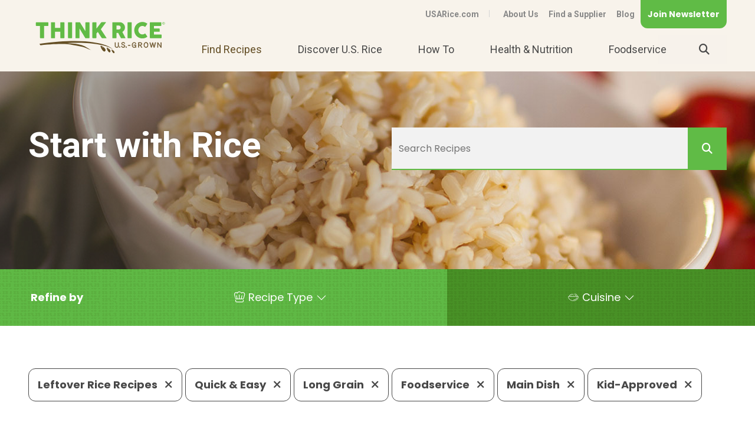

--- FILE ---
content_type: text/html; charset=utf-8
request_url: https://www.usarice.com/thinkrice/find-recipes?Keywords=&SortOrder=DESC&TypeFacet=&Categories=6a91bdfc-90fb-6c0b-a573-ff0000bd767a&Categories=ae84bdfc-90fb-6c0b-a573-ff0000bd767a&Categories=5a5ebdfc-90fb-6c0b-a573-ff0000bd767a&Categories=5b5ebdfc-90fb-6c0b-a573-ff0000bd767a&Categories=d584bdfc-90fb-6c0b-a573-ff0000bd767a&Categories=6991bdfc-90fb-6c0b-a573-ff0000bd767a
body_size: 6912
content:
 <!DOCTYPE html> <html class="no-js" lang="en"> <head> <meta charset="utf-8" /> <meta name="viewport" content="width=device-width, initial-scale=1" /> <meta http-equiv="X-UA-Compatible" content="IE=edge;chrome=1" /> <title>
	Find Recipes
</title> <!--[if lt IE 9]>
        <script src="/ResourcePackages/ThinkRice/assets/scripts/ie.min.js"></script>
    <![endif]--> <link href="/Stylesheets/ThinkRice/3d07bcfc-90fb-6c0b-a573-ff0000bd767a?version=424" rel="stylesheet" type="text/css" /> <link rel="icon" type="image/png" href="/images/default-source/think-rice/site-design/favicon.png" /> <!-- RD Font Awesome Pro --> <script src="https://kit.fontawesome.com/04eca5749e.js" crossorigin="anonymous"></script> <meta property="og:title" content="Find Recipes" /><meta property="og:description" content="Find delicious rice recipes for breakfast, lunch, dinner, dessert, and more." /><meta property="og:url" content="https://www.usarice.com/thinkrice/find-recipes" /><meta property="og:type" content="website" /><meta property="og:site_name" content="Default" /><link href="https://fonts.googleapis.com/css2?family=Poppins:ital,wght@0,400;0,700;1,400&amp;family=Roboto:wght@400;700&amp;display=swap" media="all" rel="stylesheet" type="text/css" /><script type="text/javascript">
<!-- Google Tag Manager -->
(function(w,d,s,l,i){w[l]=w[l]||[];w[l].push({'gtm.start':
new Date().getTime(),event:'gtm.js'});var f=d.getElementsByTagName(s)[0],
j=d.createElement(s),dl=l!='dataLayer'?'&l='+l:'';j.async=true;j.src=
'https://www.googletagmanager.com/gtm.js?id='+i+dl;f.parentNode.insertBefore(j,f);
})(window,document,'script','dataLayer','GTM-K2G6624');
<!-- End Google Tag Manager -->
</script><meta name="Generator" content="Sitefinity 13.3.7649.0 SE" /><link rel="canonical" href="https://www.usarice.com/thinkrice/find-recipes" /><meta name="viewport" content="width=device-width, initial-scale=1.0" /><script type="text/javascript">
	(function() {var _rdDeviceWidth = (window.innerWidth > 0) ? window.innerWidth : screen.width;var _rdDeviceHeight = (window.innerHeight > 0) ? window.innerHeight : screen.height;var _rdOrientation = (window.width > window.height) ? 'landscape' : 'portrait';})();
</script><meta name="description" content="Find delicious rice recipes for breakfast, lunch, dinner, dessert, and more." /><meta name="keywords" content="recipe, recipes, rice recipes, rice recipe, search recipes, recipe search, start with rice, usa rice recipes, think rice recipes, us rice, U.S. rice" /></head> <script src="/ScriptResource.axd?d=okuX3IVIBwfJlfEQK32K3qDCGhQU73zrHvvK1IZjedkU-Ss2IrDF2N4ZrGXfAYHeyDjHwH6XaWiBcCcdkOhfXsQoTFM0WOb-xyXsFkMKpoZvlKDVpWH9F7Lhh-O5krdCxYJRh-iq5SoEcAxeY0MsiIspZOxLrTLSU-t8-bXG14Vp7Ad7EB40ySbixlPRvCnJ0&amp;t=ffffffffc6a832bf" type="text/javascript"></script><script src="/ScriptResource.axd?d=EydukmxBmDstn7gSYzQESCKZP4I2CnpDAKAvOOF61ortt6hZH07dTGsIj1EwigPYpVjVKtEAcazDQz_sI3NBxJK6X8hy-Aj7Rld2Ye2dBDAprWjEHKod23_iUiYhTybCgeuu2CVdAGbCL-SycOTxysbi8AvsjNCZ3PmYbYZKmVQyj-oIg6R6G2rC5PkF4ilu0&amp;t=ffffffffc6a832bf" type="text/javascript"></script> <body data-waypoints="1px: is-scrolled"> <header class="page-header" role="banner"> <div class="page-bounds"> <div class="header-logo"> 

<div >
    <div class="sfContentBlock sf-Long-text" ><a href="/thinkrice/home"><img src="/images/default-source/think-rice/site-design/logo.svg?sfvrsn=d2f2d08d_4" alt="Think Rice Logo | Think Rice U.S.-Grown" title="Think Rice Logo | Think Rice U.S.-Grown" data-displaymode="Original" /></a></div>    
</div>


 </div> <button class="page-header__toggle">
                Menu
                <span class="toggle-indicator"> <span class="toggle-indicator__piece toggle-indicator__piece--1"></span> <span class="toggle-indicator__piece toggle-indicator__piece--2"></span> <span class="toggle-indicator__piece toggle-indicator__piece--3"></span> </span> </button> <div class="page-header__content"> <div class="header-utility"> 


<ul class="header-utility__list">
    <li class="header-utility__item ">
        <a href="/thinkrice/thinkrice-header-utility/usarice.com" target="_self">USARice.com</a>
    </li>
    <li class="header-utility__item ">
        <a href="/thinkrice/about-us" target="_self">About Us</a>
    </li>
    <li class="header-utility__item ">
        <a href="/thinkrice/thinkrice-header-utility/find-a-supplier" target="_blank">Find a Supplier</a>
    </li>
    <li class="header-utility__item ">
        <a href="/thinkrice/blog" target="_self">Blog</a>
    </li>
</ul>





<div >
    <div class="sfContentBlock sf-Long-text" ><div class="newsletter-button"><a href="#newsletter-modal" rel="modal:open" class="button button--utility">Join Newsletter</a></div></div>    
</div> </div> <div class="header-search"> 

<div >
    <div class="sfContentBlock sf-Long-text" ><form class="header-search__form" action="/thinkrice/search-results" role="search"><label title="Input for Site Search" class="header-search__label" for="header-search__input"><span class="fa fa-search"></span></label>
 <input type="text" id="header-search__input" class="header-search__input" name="keywords" placeholder="Search" /><button type="submit" class="header-search__submit" value="Search"><span class="fa fa-search"></span></button></form></div>    
</div> </div> <nav class="header-nav" role="navigation"> 


<ul>
    <li class="is-current ">
        <a href="/thinkrice/find-recipes" target="_self">
Find Recipes        </a>
    </li>
    <li class=" ">
        <a href="/thinkrice/discover-us-rice" target="_self">
Discover U.S. Rice        </a>
            <ul>
                        <li class=" ">
            <a href="/thinkrice/discover-us-rice/jasmine" target="_self">
Meet U.S. Jasmine            </a>
        </li>
        <li class=" ">
            <a href="/thinkrice/discover-us-rice/meet-us-rice-farmers" target="_self">
Meet U.S. Rice Farmers            </a>
        </li>
        <li class=" ">
            <a href="/thinkrice/discover-us-rice/sustainability" target="_self">
Sustainability            </a>
        </li>
        <li class=" ">
            <a href="/thinkrice/discover-us-rice/us-rice-varieties" target="_self">
U.S. Rice Varieties            </a>
        </li>
        <li class=" ">
            <a href="/thinkrice/discover-us-rice/where-rice-grows" target="_self">
Where Rice Grows            </a>
        </li>
        <li class=" ">
            <a href="/thinkrice/discover-us-rice/how-rice-grows" target="_self">
How Rice Grows            </a>
        </li>
        <li class=" ">
            <a href="/thinkrice/discover-us-rice/us-rice-facts" target="_self">
U.S. Rice Facts            </a>
        </li>

            </ul>
    </li>
    <li class=" ">
        <a href="/thinkrice/how-to" target="_self">
How To        </a>
            <ul>
                        <li class=" ">
            <a href="/thinkrice/how-to/how-to-cook-rice" target="_self">
How To Cook Rice            </a>
        </li>
        <li class=" ">
            <a href="/thinkrice/how-to/how-to-store-rice" target="_self">
How To Store Rice            </a>
        </li>
        <li class=" ">
            <a href="/thinkrice/how-to/how-to-choose-us-rice" target="_self">
How To Choose U.S. Rice            </a>
        </li>
        <li class=" ">
            <a href="/thinkrice/how-to/faqs" target="_self">
Frequently Asked Questions            </a>
        </li>

            </ul>
    </li>
    <li class=" ">
        <a href="/thinkrice/health-nutrition" target="_self">
Health &amp; Nutrition        </a>
            <ul>
                        <li class=" ">
            <a href="/thinkrice/health-nutrition/rice-nutrition" target="_self">
Rice Nutrition            </a>
        </li>
        <li class=" ">
            <a href="/thinkrice/health-nutrition/resources" target="_self">
Dietitian Resources            </a>
                <ul>
                            <li class=" ">
            <a href="/thinkrice/health-nutrition/resources/teaching-tools" target="_self">
Teaching Tools            </a>
        </li>
        <li class=" ">
            <a href="/thinkrice/health-nutrition/resources/rd-toolkit" target="_self">
Retail Dietitian Toolkit            </a>
        </li>

                </ul>
        </li>
        <li class=" ">
            <a href="/thinkrice/health-nutrition/research" target="_self">
Research            </a>
        </li>

            </ul>
    </li>
    <li class=" ">
        <a href="/thinkrice/foodservice" target="_self">
Foodservice        </a>
            <ul>
                        <li class=" ">
            <a href="/thinkrice/foodservice/why-rice" target="_self">
Why Rice            </a>
        </li>
        <li class=" ">
            <a href="/thinkrice/foodservice/resources" target="_self">
Foodservice Resources            </a>
        </li>
        <li class=" ">
            <a href="/thinkrice/foodservice/rescue" target="_self">
Rice to the Rescue            </a>
        </li>
        <li class=" ">
            <a href="/thinkrice/foodservice/rice-in-schools" target="_self">
Rice in Schools            </a>
                <ul>
                            <li class=" ">
            <a href="/thinkrice/foodservice/rice-in-schools/k12" target="_self">
K-12 Rice to the Rescue            </a>
        </li>
        <li class=" ">
            <a href="/thinkrice/foodservice/rice-in-schools/k-12-recipes" target="_self">
K-12 Recipes            </a>
        </li>
        <li class=" ">
            <a href="/thinkrice/foodservice/rice-in-schools/k-12-classroom-materials" target="_self">
K-12 Classroom Materials            </a>
        </li>
        <li class=" ">
            <a href="/thinkrice/foodservice/rice-in-schools/c-u-menu-ideas" target="_self">
C&amp;U Menu Ideas            </a>
        </li>

                </ul>
        </li>
        <li class=" ">
            <a href="/thinkrice/foodservice/farm-mill-tour" target="_self">
Farm &amp; Mill Tour            </a>
        </li>
        <li class=" ">
            <a href="/thinkrice/foodservice/culinary-classroom-guide" target="_self">
Culinary Classroom Guide            </a>
        </li>
        <li class=" ">
            <a href="/thinkrice/foodservice/gottagettabowl" target="_self">
Gotta Getta Bowl            </a>
        </li>

            </ul>
    </li>
</ul>






 </nav> </div> </div> </header> <div class="content" role="main" id="top"> <div class="page-bounds"> 
<div class="title-block no-margin" data-sf-element="Row">
    <div id="ContentPlaceholder_C003_Col00" class="sf_colsIn title-block__background" data-sf-element="Title Block Background" data-placeholder-label="Title Block Background">
    <img src="/images/default-source/site-design/interior-page-banners/cooked-rice.jpg?sfvrsn=dededb8d_4" title="cooked-rice" alt="Bowl of brown rice"
         
          />
 
    </div>
    <div id="ContentPlaceholder_C003_Col01" class="sf_colsIn title-block__content page-bounds" data-sf-element="Title" data-placeholder-label="Title"><div class="grid" data-sf-element="Row">
    <div id="ContentPlaceholder_C005_Col00" class="sf_colsIn grid__unit grid__unit--1-2-m" data-sf-element="Column 1" data-placeholder-label="Column 1">
<div >
    <div class="sfContentBlock sf-Long-text" ><h1 style="color:#ffffff;">Start with Rice</h1></div>    
</div>
    </div>
    <div id="ContentPlaceholder_C005_Col01" class="sf_colsIn grid__unit grid__unit--1-2-m" data-sf-element="Column 2" data-placeholder-label="Column 2">

<div class="recipes-search">
  <form action="/thinkrice/find-recipes" method="get" role="search">
    <input type="text" name="Keywords" class="recipes-search__input" placeholder="Search Recipes" value=""/>
    <button type="submit" class="recipes-search__submit">
      <i class="fa fa-search"></i>
    </button>
  </form>
</div>
    </div>
</div>

    </div>
</div>
<div id="SearchRefineDestination"></div>

<script type="text/javascript">
  // Relocate the search refine box
  window.addEventListener("DOMContentLoaded", function () {
    document.getElementById("SearchRefineDestination").appendChild(document.getElementById("SearchRefine"));
  });
</script>
<div id="SearchRefine" class="search-results__refine search-results__recipes">



    <div class="search-results__refine-params">




                <ul class="item-list item-list--compact">
                    
                </ul>
                <ul class="pattern-blocks">
                
                <li class="pattern-blocks__item">
                    <button type="button" class="recipes-search__toggle" data-toggle-target=".recipe-search__pane">
                        <text><strong>Refine by</strong></text>
                        <span class="toggle-indicator">
                            <span class="toggle-indicator__piece toggle-indicator__piece--1"></span>
                            <span class="toggle-indicator__piece toggle-indicator__piece--2"></span>
                            <span class="toggle-indicator__piece toggle-indicator__piece--3"></span>
                        </span>
                    </button>
                </li>

                <div class="recipe-search__pane">

                        <li class="pattern-blocks__item recipe-search__dropdown">

                                <p class="recipe-search__label recipe-search__Recipe Type">Recipe Type</p>
                                <div class="recipe-search__content">
                                                    <p class="item-list__link">
                                                        <a href="https://www.usarice.com:443/thinkrice/find-recipes?Keywords=&amp;SortOrder=DESC&amp;TypeFacet=&amp;Categories=6a91bdfc-90fb-6c0b-a573-ff0000bd767a&amp;Categories=ae84bdfc-90fb-6c0b-a573-ff0000bd767a&amp;Categories=5a5ebdfc-90fb-6c0b-a573-ff0000bd767a&amp;Categories=5b5ebdfc-90fb-6c0b-a573-ff0000bd767a&amp;Categories=d584bdfc-90fb-6c0b-a573-ff0000bd767a&amp;Categories=6991bdfc-90fb-6c0b-a573-ff0000bd767a&amp;Categories=5c5ebdfc-90fb-6c0b-a573-ff0000bd767a">K-12 </a>
                                                    </p>
                                </div>
                            
                        </li>
                        <li class="pattern-blocks__item recipe-search__dropdown">

                                <p class="recipe-search__label recipe-search__Cuisine">Cuisine</p>
                                <div class="recipe-search__content">
                                                    <p class="item-list__link">
                                                        <a href="https://www.usarice.com:443/thinkrice/find-recipes?Keywords=&amp;SortOrder=DESC&amp;TypeFacet=&amp;Categories=6a91bdfc-90fb-6c0b-a573-ff0000bd767a&amp;Categories=ae84bdfc-90fb-6c0b-a573-ff0000bd767a&amp;Categories=5a5ebdfc-90fb-6c0b-a573-ff0000bd767a&amp;Categories=5b5ebdfc-90fb-6c0b-a573-ff0000bd767a&amp;Categories=d584bdfc-90fb-6c0b-a573-ff0000bd767a&amp;Categories=6991bdfc-90fb-6c0b-a573-ff0000bd767a&amp;Categories=525ebdfc-90fb-6c0b-a573-ff0000bd767a">American </a>
                                                    </p>
                                </div>
                            
                        </li>

                </div>

                </ul>
    </div>
</div>
<div class="search-results margin-top">
            <div class="group margin">
                                            <a href="https://www.usarice.com:443/thinkrice/find-recipes?Keywords=&amp;SortOrder=DESC&amp;TypeFacet=&amp;Categories=ae84bdfc-90fb-6c0b-a573-ff0000bd767a&amp;Categories=5a5ebdfc-90fb-6c0b-a573-ff0000bd767a&amp;Categories=5b5ebdfc-90fb-6c0b-a573-ff0000bd767a&amp;Categories=d584bdfc-90fb-6c0b-a573-ff0000bd767a&amp;Categories=6991bdfc-90fb-6c0b-a573-ff0000bd767a" class="search-results__facet recipe-search__facet">Leftover Rice Recipes  <i class="fas fa-times"></i></a>
                    <a href="https://www.usarice.com:443/thinkrice/find-recipes?Keywords=&amp;SortOrder=DESC&amp;TypeFacet=&amp;Categories=6a91bdfc-90fb-6c0b-a573-ff0000bd767a&amp;Categories=5a5ebdfc-90fb-6c0b-a573-ff0000bd767a&amp;Categories=5b5ebdfc-90fb-6c0b-a573-ff0000bd767a&amp;Categories=d584bdfc-90fb-6c0b-a573-ff0000bd767a&amp;Categories=6991bdfc-90fb-6c0b-a573-ff0000bd767a" class="search-results__facet recipe-search__facet">Quick &amp; Easy  <i class="fas fa-times"></i></a>
                    <a href="https://www.usarice.com:443/thinkrice/find-recipes?Keywords=&amp;SortOrder=DESC&amp;TypeFacet=&amp;Categories=6a91bdfc-90fb-6c0b-a573-ff0000bd767a&amp;Categories=ae84bdfc-90fb-6c0b-a573-ff0000bd767a&amp;Categories=5b5ebdfc-90fb-6c0b-a573-ff0000bd767a&amp;Categories=d584bdfc-90fb-6c0b-a573-ff0000bd767a&amp;Categories=6991bdfc-90fb-6c0b-a573-ff0000bd767a" class="search-results__facet recipe-search__facet">Long Grain  <i class="fas fa-times"></i></a>
                    <a href="https://www.usarice.com:443/thinkrice/find-recipes?Keywords=&amp;SortOrder=DESC&amp;TypeFacet=&amp;Categories=6a91bdfc-90fb-6c0b-a573-ff0000bd767a&amp;Categories=ae84bdfc-90fb-6c0b-a573-ff0000bd767a&amp;Categories=5a5ebdfc-90fb-6c0b-a573-ff0000bd767a&amp;Categories=d584bdfc-90fb-6c0b-a573-ff0000bd767a&amp;Categories=6991bdfc-90fb-6c0b-a573-ff0000bd767a" class="search-results__facet recipe-search__facet">Foodservice  <i class="fas fa-times"></i></a>
                    <a href="https://www.usarice.com:443/thinkrice/find-recipes?Keywords=&amp;SortOrder=DESC&amp;TypeFacet=&amp;Categories=6a91bdfc-90fb-6c0b-a573-ff0000bd767a&amp;Categories=ae84bdfc-90fb-6c0b-a573-ff0000bd767a&amp;Categories=5a5ebdfc-90fb-6c0b-a573-ff0000bd767a&amp;Categories=5b5ebdfc-90fb-6c0b-a573-ff0000bd767a&amp;Categories=6991bdfc-90fb-6c0b-a573-ff0000bd767a" class="search-results__facet recipe-search__facet">Main Dish  <i class="fas fa-times"></i></a>
                    <a href="https://www.usarice.com:443/thinkrice/find-recipes?Keywords=&amp;SortOrder=DESC&amp;TypeFacet=&amp;Categories=6a91bdfc-90fb-6c0b-a573-ff0000bd767a&amp;Categories=ae84bdfc-90fb-6c0b-a573-ff0000bd767a&amp;Categories=5a5ebdfc-90fb-6c0b-a573-ff0000bd767a&amp;Categories=5b5ebdfc-90fb-6c0b-a573-ff0000bd767a&amp;Categories=d584bdfc-90fb-6c0b-a573-ff0000bd767a" class="search-results__facet recipe-search__facet">Kid-Approved  <i class="fas fa-times"></i></a>
        </div>
                <ul class="item-list item-list--grid grid align-left margin-top-large">
                    <li class="item-list__item grid__unit grid__unit--1-2-m grid__unit--1-3-l">
                        
                        <a href="https://www.usarice.com/thinkrice/recipes/homestyle-meatloaf">
	                        <div class="card">

                                    <img src="https://www.usarice.com/images/default-source/think-rice/recipes/homestyle-meatloaf.jpg?sfvrsn=8f3cd18d_4" class="item-list__thumbnail" />

                                    <p class="item-list__category">
                                        <text>K-12</text>
                                    </p>
                               
	                        	<div class="item-list__content" data-height-group="recipe-card-title">
		                            <p class="item-list__title">Homestyle Meatloaf</p>
		                        </div>
	                            <span class="fal fa-arrow-right item-list__action"></span>
	                        </div>
                        </a>
                                           
                    </li>
            </ul>
</div>
<script type="text/javascript">
    function searchClicked(event) {
        var urlEL = document.getElementById("searchAgainURL");
        var textEL = document.getElementById("searchAgainText");
        if (null != urlEL && null != textEL) {
            var theKeywords = textEL.value;
            var theURL = urlEL.value;
            if (event && event.preventDefault) {
                event.preventDefault();
            } else {
                event.returnValue = false;
            }
            window.location = theURL + "?Keywords=" + theKeywords;
        }
    }
</script>


 </div> </div> <footer class="page-footer" role="contentinfo" id="footer"> <div class="page-bounds"> 

<div id="newsletter-modal" class="modal">
<script>(function(t,e,s,n){var o,a,c;t.SMCX=t.SMCX||[],e.getElementById(n)||(o=e.getElementsByTagName(s),a=o[o.length-1],c=e.createElement(s),c.type="text/javascript",c.async=!0,c.id=n,c.src="https://widget.surveymonkey.com/collect/website/js/tRaiETqnLgj758hTBazgd97e15uIPh9kzrS_2FztpfiofAJDftjs4_2FSQec5kMFWnnh.js",a.parentNode.insertBefore(c,a))})(window,document,"script","smcx-sdk");</script><a style="font: 12px Helvetica, sans-serif; color: #999; text-decoration: none;" href=www.surveymonkey.com> Create your own user feedback survey </a>
</div> <div class="footer-logo"> 

<div >
    <div class="sfContentBlock sf-Long-text" ><a href="/thinkrice/home"><img src="/images/default-source/think-rice/site-design/logo.svg?sfvrsn=d2f2d08d_4" alt="Think Rice Logo | Think Rice U.S.-Grown" title="Think Rice Logo | Think Rice U.S.-Grown" data-displaymode="Original" /></a></div>    
</div> </div> <div class="page-footer__content"> <div class="footer-contact"> 

<div >
    <div class="sfContentBlock sf-Long-text" ><p><strong>USA Rice</strong></p><p>2101 Wilson Boulevard, Ste 610, Arlington, VA 22201</p><p><a href="tel:7032362300">703-236-2300</a> <span class="footer-contact__phone"><a href="tel:18008887423">1-800-888-RICE(7423)</a></span> <span class="footer-contact__phone"><a href="tel:7032362310">703-236-2310 (TDD/TTY)</a></span></p></div>    
</div> </div> <div class="footer-social"> 

<div >
    <div class="sfContentBlock sf-Long-text" ><span class="screenreaders-only">Visit us on</span>
<a href="https://www.facebook.com/usarice" target="_blank" class="footer-social__icon"><span class="fab fa-facebook-f"></span><span class="screenreaders-only">Facebook</span></a>

<a href="https://twitter.com/think_rice" target="_blank" class="footer-social__icon"><span class="fa-brands fa-x-twitter"></span><span class="screenreaders-only">Twitter</span></a>

<a href="https://www.pinterest.com/usarice/" target="_blank" class="footer-social__icon"><span class="fab fa-pinterest-p"></span><span class="screenreaders-only">Pinterest</span></a>

<a href="https://www.instagram.com/think_rice/" target="_blank" class="footer-social__icon"><span class="fab fa-instagram"></span><span class="screenreaders-only">Instagram</span></a>

<a href="https://www.youtube.com/user/TheUsaRiceFederation" target="_blank" class="footer-social__icon"><span class="fab fa-youtube"></span><span class="screenreaders-only">YouTube</span></a></div>    
</div> </div> </div> <div class="footer-copyright"> <div class="page-bounds"> <div class="footer-copyright__text"> 

<div >
    <div class="sfContentBlock sf-Long-text" >&copy; 2020 USA Rice. All rights reserved. <span class="footer-copyright__disclaimer">USA Rice is an equal opportunity provider and employer.</span></div>    
</div> </div> <div class="footer-utility"> 

<ul class="footer-utility__list">
    <li class="footer-utility__item">
        <a href="/thinkrice/contact-us" target="_self">Contact Us</a>
    </li>
    <li class="footer-utility__item">
        <a href="/thinkrice/privacy-policy" target="_self">Privacy Policy</a>
    </li>
    <li class="footer-utility__item">
        <a href="/thinkrice/site-map" target="_self">Site Map</a>
    </li>
    <li class="footer-utility__item">
        <a href="/thinkrice/terms-of-use" target="_self">Terms of Use</a>
    </li>
</ul>




 </div> </div> </div> <!-- end footer-copyright --> </div> <!-- end .page-bounds --> </footer> 















<!-- Google Tag Manager (noscript) -->
<noscript><iframe src="https://www.googletagmanager.com/ns.html?id=GTM-K2G6624"
height="0" width="0" style="display:none;visibility:hidden"></iframe></noscript>
<!-- End Google Tag Manager (noscript) -->
<script src="//assets.adobedtm.com/175f7caa2b90/cde8909f05e3/launch-1706ee520cd5.min.js" async></script> <script type="text/javascript" src="/ResourcePackages/ThinkRice/assets/scripts/load-more.js"></script><script type="text/javascript" src="/ResourcePackages/ThinkRice/assets/scripts/polyfills.min.js"></script><script type="text/javascript" src="/ResourcePackages/ThinkRice/assets/scripts/lodash.custom.min.js"></script><script type="text/javascript" src="/ResourcePackages/ThinkRice/assets/scripts/scripts.js"></script><script type="text/javascript" src="/ResourcePackages/ThinkRice/assets/scripts/prism.min.js"></script><script type="text/javascript" src="/ResourcePackages/ThinkRice/assets/scripts/jquery.modal.js"></script> </body> </ht

--- FILE ---
content_type: text/html; charset=utf-8
request_url: https://www.surveymonkey.com/r/NPRN3GV?embedded=1
body_size: 12157
content:
<!DOCTYPE html><html lang="en"><head><meta charSet="utf-8"/><link rel="apple-touch-icon" href="/apple-touch-icon-precomposed.png"/><link rel="apple-touch-icon" sizes="57x57" href="/apple-touch-icon-57x57-precomposed.png"/><link rel="apple-touch-icon" sizes="60x60" href="/apple-touch-icon-60x60-precomposed.png"/><link rel="apple-touch-icon" sizes="72x72" href="/apple-touch-icon-72x72-precomposed.png"/><link rel="apple-touch-icon" sizes="76x76" href="/apple-touch-icon-76x76-precomposed.png"/><link rel="apple-touch-icon" sizes="114x114" href="/apple-touch-icon-114x114-precomposed.png"/><link rel="apple-touch-icon" sizes="120x120" href="/apple-touch-icon-120x120-precomposed.png"/><link rel="apple-touch-icon" sizes="144x144" href="/apple-touch-icon-144x144-precomposed.png"/><link rel="apple-touch-icon" sizes="152x152" href="/apple-touch-icon-152x152-precomposed.png"/><link rel="apple-touch-icon" sizes="180x180" href="/apple-touch-icon-180x180-precomposed.png"/><link rel="shortcut icon" href="////prod.smassets.net/assets/static/images/surveymonkey/favicon.ico"/><title>Sign up for our newsletter Survey</title><meta name="twitter:card" content="summary_large_image"/><meta name="viewport" content="width=device-width, initial-scale=1, user-scalable=yes"/><meta name="robots" content="noindex, follow"/><meta http-equiv="content-language" content="en-US"/><link rel="canonical" href="https://www.surveymonkey.com/r/NPRN3GV"/><link rel="stylesheet preload" as="style" data-href="https://fonts.googleapis.com/css?family=Roboto:300,400,700" data-optimized-fonts="true"/><meta name="next-head-count" content="19"/><link nonce="YzcxMDNlZTMtOTQ3ZS00ZDE3LWFmOTUtZDM4NDkzMWNmNDZh" rel="preload" href="//prod.smassets.net/assets/smweb/_next/static/css/09b8ded99e3057ee.css" as="style"/><link nonce="YzcxMDNlZTMtOTQ3ZS00ZDE3LWFmOTUtZDM4NDkzMWNmNDZh" rel="stylesheet" href="//prod.smassets.net/assets/smweb/_next/static/css/09b8ded99e3057ee.css" data-n-g=""/><link nonce="YzcxMDNlZTMtOTQ3ZS00ZDE3LWFmOTUtZDM4NDkzMWNmNDZh" rel="preload" href="//prod.smassets.net/assets/smweb/_next/static/css/c3da3695a6fe8a3f.css" as="style"/><link nonce="YzcxMDNlZTMtOTQ3ZS00ZDE3LWFmOTUtZDM4NDkzMWNmNDZh" rel="stylesheet" href="//prod.smassets.net/assets/smweb/_next/static/css/c3da3695a6fe8a3f.css" data-n-p=""/><link nonce="YzcxMDNlZTMtOTQ3ZS00ZDE3LWFmOTUtZDM4NDkzMWNmNDZh" rel="preload" href="//prod.smassets.net/assets/smweb/_next/static/css/c66f189498306a9b.css" as="style"/><link nonce="YzcxMDNlZTMtOTQ3ZS00ZDE3LWFmOTUtZDM4NDkzMWNmNDZh" rel="stylesheet" href="//prod.smassets.net/assets/smweb/_next/static/css/c66f189498306a9b.css" data-n-p=""/><noscript data-n-css="YzcxMDNlZTMtOTQ3ZS00ZDE3LWFmOTUtZDM4NDkzMWNmNDZh"></noscript><script defer="" nonce="YzcxMDNlZTMtOTQ3ZS00ZDE3LWFmOTUtZDM4NDkzMWNmNDZh" nomodule="" src="//prod.smassets.net/assets/smweb/_next/static/chunks/polyfills-42372ed130431b0a.js"></script><script src="//prod.smassets.net/assets/smweb/_next/static/chunks/webpack-9cc9af6bfd978322.js" nonce="YzcxMDNlZTMtOTQ3ZS00ZDE3LWFmOTUtZDM4NDkzMWNmNDZh" defer=""></script><script src="//prod.smassets.net/assets/smweb/_next/static/chunks/framework-5ddd597c94d4e4d0.js" nonce="YzcxMDNlZTMtOTQ3ZS00ZDE3LWFmOTUtZDM4NDkzMWNmNDZh" defer=""></script><script src="//prod.smassets.net/assets/smweb/_next/static/chunks/main-6a8e4be21cba062a.js" nonce="YzcxMDNlZTMtOTQ3ZS00ZDE3LWFmOTUtZDM4NDkzMWNmNDZh" defer=""></script><script src="//prod.smassets.net/assets/smweb/_next/static/chunks/pages/_app-8a687f484056e7aa.js" nonce="YzcxMDNlZTMtOTQ3ZS00ZDE3LWFmOTUtZDM4NDkzMWNmNDZh" defer=""></script><script src="//prod.smassets.net/assets/smweb/_next/static/chunks/8174a357-73846c1f42d8a17d.js" nonce="YzcxMDNlZTMtOTQ3ZS00ZDE3LWFmOTUtZDM4NDkzMWNmNDZh" defer=""></script><script src="//prod.smassets.net/assets/smweb/_next/static/chunks/55803aef-d2e214a8e0268045.js" nonce="YzcxMDNlZTMtOTQ3ZS00ZDE3LWFmOTUtZDM4NDkzMWNmNDZh" defer=""></script><script src="//prod.smassets.net/assets/smweb/_next/static/chunks/504821e3-0a9e3e86923ba6d3.js" nonce="YzcxMDNlZTMtOTQ3ZS00ZDE3LWFmOTUtZDM4NDkzMWNmNDZh" defer=""></script><script src="//prod.smassets.net/assets/smweb/_next/static/chunks/4a616997-2cb747ddd15b9067.js" nonce="YzcxMDNlZTMtOTQ3ZS00ZDE3LWFmOTUtZDM4NDkzMWNmNDZh" defer=""></script><script src="//prod.smassets.net/assets/smweb/_next/static/chunks/928-82726ae9cb2e3902.js" nonce="YzcxMDNlZTMtOTQ3ZS00ZDE3LWFmOTUtZDM4NDkzMWNmNDZh" defer=""></script><script src="//prod.smassets.net/assets/smweb/_next/static/chunks/711-e78986dedef1622e.js" nonce="YzcxMDNlZTMtOTQ3ZS00ZDE3LWFmOTUtZDM4NDkzMWNmNDZh" defer=""></script><script src="//prod.smassets.net/assets/smweb/_next/static/chunks/247-94f3100d04d1ed33.js" nonce="YzcxMDNlZTMtOTQ3ZS00ZDE3LWFmOTUtZDM4NDkzMWNmNDZh" defer=""></script><script src="//prod.smassets.net/assets/smweb/_next/static/chunks/167-577722eed90217bb.js" nonce="YzcxMDNlZTMtOTQ3ZS00ZDE3LWFmOTUtZDM4NDkzMWNmNDZh" defer=""></script><script src="//prod.smassets.net/assets/smweb/_next/static/chunks/26-3031fd735f63e937.js" nonce="YzcxMDNlZTMtOTQ3ZS00ZDE3LWFmOTUtZDM4NDkzMWNmNDZh" defer=""></script><script src="//prod.smassets.net/assets/smweb/_next/static/chunks/29-a4c2efc663cf0273.js" nonce="YzcxMDNlZTMtOTQ3ZS00ZDE3LWFmOTUtZDM4NDkzMWNmNDZh" defer=""></script><script src="//prod.smassets.net/assets/smweb/_next/static/chunks/714-dd5e375b56f2d509.js" nonce="YzcxMDNlZTMtOTQ3ZS00ZDE3LWFmOTUtZDM4NDkzMWNmNDZh" defer=""></script><script src="//prod.smassets.net/assets/smweb/_next/static/chunks/pages/r/surveyTaking/%5BcollectKey%5D-5a4933391f86d7dc.js" nonce="YzcxMDNlZTMtOTQ3ZS00ZDE3LWFmOTUtZDM4NDkzMWNmNDZh" defer=""></script><script src="//prod.smassets.net/assets/smweb/_next/static/respweb-dev/_buildManifest.js" nonce="YzcxMDNlZTMtOTQ3ZS00ZDE3LWFmOTUtZDM4NDkzMWNmNDZh" defer=""></script><script src="//prod.smassets.net/assets/smweb/_next/static/respweb-dev/_ssgManifest.js" nonce="YzcxMDNlZTMtOTQ3ZS00ZDE3LWFmOTUtZDM4NDkzMWNmNDZh" defer=""></script><style id="jss">[class*='smqr-'],[class*='smqr-']::before,[class*='smqr-']::after {
  margin: 0;
  padding: 0;
  box-sizing: border-box;
  list-style: none;
  -webkit-font-smoothing: antialiased;
}
@font-face {
  src: url(https://cdn.smassets.net/assets/static/fonts/national2/regular.woff) format('woff');
  src: url(https://cdn.smassets.net/assets/static/fonts/national2/regular.eot#iefix) format('embedded-opentype');
  font-family: 'National 2';
  font-weight: 400;
  font-display: swap;
  src: url(https://cdn.smassets.net/assets/static/fonts/national2/regular.woff2) format('woff2');
}
@font-face {
  src: url(https://cdn.smassets.net/assets/static/fonts/national2/medium.woff) format('woff');
  src: url(https://cdn.smassets.net/assets/static/fonts/national2/medium.eot#iefix) format('embedded-opentype');
  font-family: 'National 2';
  font-weight: 500;
  font-display: swap;
  src: url(https://cdn.smassets.net/assets/static/fonts/national2/medium.woff2) format('woff2');
}
[class*='wrench'], [class*='wrench']::before, [class*='wrench']::after {
  box-sizing: border-box;
  font-family: 'National 2', National2, 'Helvetica Neue', Helvetica, Arial, 'Hiragino Sans', 'Hiragino Kaku Gothic Pro', '游ゴシック', '游ゴシック体', YuGothic, 'Yu Gothic', 'ＭＳ ゴシック', 'MS Gothic', sans-serif;
  -webkit-font-smoothing: antialiased;
}
body {
  font-size: 16px;
}
.logo-0-2-63 {}
.logo-d0-0-2-64 {
  fill: #00bf6f;
  color: #00bf6f;
}
.skipLinks-0-2-23 {
  top: 0;
  clip: rect(0 0 0 0);
  left: 0;
  width: 1px;
  height: 1px;
  padding: 0;
  z-index: 999999;
  overflow: hidden;
  position: absolute;
  font-size: 16px;
  font-family: 'National 2', National2, 'Helvetica Neue', Helvetica, Arial, 'Hiragino Sans', 'Hiragino Kaku Gothic Pro', '游ゴシック', '游ゴシック体', YuGothic, 'Yu Gothic', 'ＭＳ ゴシック', 'MS Gothic', sans-serif;
  font-weight: 500;
  background-color: #fff;
}
.skipLinks-0-2-23:focus-within {
  clip: auto;
  width: 100%;
  height: auto;
  padding: 10px;
  position: fixed;
}
.skipLinks-0-2-23 > a {
  color: #007faa;
  margin-right: 8px;
  text-decoration: underline;
}
.skipLinks-0-2-23 > a:hover, .skipLinks-0-2-23 > a:focus {
  outline: 2px solid #007faa;
  outline-offset: 2px;
}
.richTextContent-0-2-47 a {
  color: blue;
  text-decoration: underline;
}
.richTextContent-0-2-47 ol {
  margin: 16px 0;
  padding: 0 0 0 40px;
  list-style-type: decimal;
}
.richTextContent-0-2-47 ul {
  margin: 16px 0;
  padding: 0 0 0 40px;
  list-style: disc outside none;
}
.richTextContent-0-2-47 p {
  margin: 13px 0;
}
.richTextContent-0-2-47 b {
  font-weight: bold;
}
.richTextContent-0-2-47 strong {
  font-weight: bold;
}
.richTextContent-0-2-47 em {
  font-style: italic;
}
.richTextContent-0-2-47 i {
  font-style: italic;
}
.richTextContent-0-2-47 big {
  font-size: larger;
}
.richTextContent-0-2-47 small {
  font-size: smaller;
}
.richTextContent-0-2-47 sup {
  top: -0.5em;
  position: relative;
  font-size: 75%;
  line-height: 0;
  vertical-align: baseline;
}
.richTextContent-0-2-47 iframe {
  border: 0;
  max-width: 100%;
}
.richTextContent-0-2-47 img {
  border: 0;
  height: auto;
  max-width: 100%;
  -ms-interpolation-mode: bicubic;
}
.richTextContent-0-2-47 span[data-tooltip] {
  cursor: pointer;
  display: inline;
  position: relative;
  border-bottom: 1px dashed;
  text-decoration: inherit;
}
.richTextContent-0-2-47 ul ul li {
  list-style: circle;
}
.richTextContent-0-2-47 a:hover {
  cursor: pointer;
}
.richTextContent-0-2-47 a:focus {
  outline: currentColor auto 1px;
}
.sm-surveyTitle-0-2-41 {
  color: rgba(96,187,70,1);
  margin: 0;
  font-size: 26px;
  font-style: normal;
  font-family: 'National 2', National2, 'Helvetica Neue', Helvetica, Arial, 'Hiragino Sans', 'Hiragino Kaku Gothic Pro', '游ゴシック', '游ゴシック体', YuGothic, 'Yu Gothic', 'ＭＳ ゴシック', 'MS Gothic', sans-serif;
  font-weight: 700;
  line-height: 1.25;
  padding-bottom: 24px;
  text-decoration: none;
}
.sm-surveyTitle-0-2-41 strong {
  font-weight: bold !important;
}
@media (max-width: 640px) {
  .sm-surveyTitle-0-2-41 {  }
}
  .sm-surveyTitleWrapper-0-2-42 {  }
  .sm-surveyTitleOuterWrapper-0-2-43 {  }
  .sm-surveyTitle-d0-0-2-44 {
    width: 100%;
    text-align: start;
  }
  .sm-surveyTitleWrapper-d1-0-2-45 {  }
  .sm-surveyTitleOuterWrapper-d2-0-2-46 {  }
  .sm-surveyAnchor-0-2-61 {
    font-size: inherit;
    font-family: inherit;
    font-weight: 400;
    -webkit-font-smoothing: antialiased;
  }
  .sm-surveyAnchor-0-2-61:hover, .sm-surveyAnchor-0-2-61:focus {
    outline: 1px solid rgba(72,72,72,1);
    box-shadow: 0 0 1px transparent;
    outline-offset: 1px;
  }
  .sm-surveyAnchor-d0-0-2-62 {
    color: ;
    text-decoration: none;
  }
  .sm-surveyAnchor-d0-0-2-62:hover, .sm-surveyAnchor-d0-0-2-62:focus {
    text-decoration: none;
  }
  .sm-surveyAnchor-d1-0-2-65 {
    color: rgb(51, 62, 72);
    text-decoration: underline;
  }
  .sm-surveyAnchor-d1-0-2-65:hover, .sm-surveyAnchor-d1-0-2-65:focus {
    text-decoration: underline;
  }
  .sm-surveyAnchor-d2-0-2-66 {
    color: rgb(51, 62, 72);
    text-decoration: underline;
  }
  .sm-surveyAnchor-d2-0-2-66:hover, .sm-surveyAnchor-d2-0-2-66:focus {
    text-decoration: underline;
  }
  .sm-surveyAnchor-d3-0-2-70 {
    color: rgb(51, 62, 72);
    text-decoration: none;
  }
  .sm-surveyAnchor-d3-0-2-70:hover, .sm-surveyAnchor-d3-0-2-70:focus {
    text-decoration: underline;
  }
  .sm-surveyAnchor-d4-0-2-71 {
    color: rgb(51, 62, 72);
    text-decoration: none;
  }
  .sm-surveyAnchor-d4-0-2-71:hover, .sm-surveyAnchor-d4-0-2-71:focus {
    text-decoration: underline;
  }
  .container-0-2-54 {
    margin: 0 auto;
    padding: 0;
    text-align: center;
  }
  .text-0-2-55 {  }
  .logo-0-2-56 {  }
  .logoContainer-0-2-57 {
    width: 157px;
    height: 23px;
    margin: 2px 0;
    display: block;
  }
  .imageLink-0-2-58 {
    display: inline-flex;
    padding: 0 25px;
    justify-content: center;
  }
  .text-d0-0-2-59 {
    color: rgb(51, 62, 72);
    width: 100%;
    margin: 0;
    display: inline-block;
    padding: 0;
    font-size: 12px;
    text-align: center;
    font-family: 'National 2', National2, 'Helvetica Neue', Helvetica, Arial, 'Hiragino Sans', 'Hiragino Kaku Gothic Pro', '游ゴシック', '游ゴシック体', YuGothic, 'Yu Gothic', 'ＭＳ ゴシック', 'MS Gothic', sans-serif;
    line-height: 15px;
  }
  .logo-d1-0-2-60 {
    width: 100%;
    height: 100%;
  }
  .sm-text-0-2-67 {
    font-size: 12px;
    font-weight: 400;
    line-height: 18px;
  }
  .sm-routerDebugInfo-0-2-68 {
    display: block;
    opacity: 0.1;
    text-align: center;
    word-break: break-all;
  }
  .sm-text-d0-0-2-69 {
    color: rgb(51, 62, 72);
  }
  .sm-privacyComponentContainer-0-2-53 {
    margin: 0 auto;
    text-align: center;
    padding-top: 80px;
  }
  .sm-surveyButton-0-2-50 {
    color: rgba(255,255,255,1);
    border: 1px solid transparent;
    cursor: pointer;
    height: auto;
    display: inline-flex;
    max-width: 100%;
    min-width: 60px;
    box-sizing: border-box;
    transition: outline-offset 0.2s linear;
    align-items: center;
    font-family: Roboto,Arial,Helvetica;
    border-radius: 2px;
    overflow-wrap: break-word;
    justify-content: center;
    text-decoration: none;
    background-color: rgba(96,187,70,1);
  }
  .sm-surveyButton-0-2-50:focus, .sm-surveyButton-0-2-50:hover {
    outline: 1px solid rgba(72,72,72,1);
    box-shadow: 0 0 4px transparent;
    outline-offset: 5px;
  }
  .sm-surveyButton-0-2-50[aria-disabled] {
    opacity: 0.6;
    pointer-events: none;
  }
  .sm-surveyButton-d0-0-2-51 {
    font-size: 15px;
    padding: 0 36px;
    min-height: 50px;
  }
  .sm-layoutContainer-0-2-24 {
    display: flex;
    min-height: 100vh;
    flex-direction: row;
  }
  .sm-layoutPartialContainer-0-2-25 {
    order: 1;
    width: 0%;
    height: 100%;
    position: relative;
    min-height: auto;
  }
  .sm-layoutPartialContainer-0-2-25:before {
    top: 0;
    width: 100%;
    height: 100%;
    content: "";
    display: block;
    z-index: -10;
    position: fixed;
    background: rgba(204,242,226,1) 50% 50%;
    min-height: auto;
    background-size: cover;
    background-image: linear-gradient(rgba(255,255,255,1), rgba(255,255,255,1));
  }
  .sm-layoutContentContainer-0-2-26 {
    order: 2;
    width: 100%;
    flex-grow: 0;
    box-sizing: border-box;
    min-height: 100%;
    font-family: Roboto,Arial,Helvetica;
  }
  .sm-layoutTopContainer-0-2-27 {  }
  .sm-layoutMainContainer-0-2-28 {
    margin: 0 auto;
    max-width: 896px;
  }
@media (min-width: 768px) {
  .sm-layoutMainContainer-0-2-28 {
    padding: 80px 140px 0 140px;
  }
}
@media (max-width: 768px) {
  .sm-layoutMainContainer-0-2-28 {
    padding: 80px 80px 0 80px;
  }
}
@media (max-width: 640px) {
  .sm-layoutMainContainer-0-2-28 {
    padding: 40px 40px 0 40px;
  }
}
  .sm-layoutLogoContainer-0-2-29 {
    padding: 8px 40px 0 40px;
  }
  .sm-layoutToolbarContainer-0-2-30 {
    width: 100%;
    display: flex;
    box-sizing: border-box;
    align-items: center;
    padding-top: 12px;
    padding-left: 0;
    padding-right: 12px;
    flex-direction: row;
  }
  .sm-layoutToolbarContainer-0-2-30 > *:not(:first-child) {
    margin-left: 10px;
    margin-right: 0;
  }
  .sm-footerPrivacyIconContainer-0-2-31 {
    display: flex;
    flex-direction: row;
  }
  .sm-layoutContainer-d0-0-2-32 {
    direction: ltr;
  }
  .sm-layoutToolbarContainer-d1-0-2-33 {
    justify-content: flex-end;
  }
  .sm-footerPrivacyIconContainer-d2-0-2-34 {
    justify-content: flex-end;
  }
  .smqr-gridRow-0-2-1 {
    gap: 20px;
    display: grid;
    max-width: 100%;
    margin-bottom: 40px;
  }
@media (max-width: 640px) {
  .smqr-gridRow-0-2-1 {
    grid-template-columns: minmax(auto, 100%);
  }
}
  .smqr-gridItem-0-2-2 {
    box-sizing: border-box;
  }
@media (max-width: 640px) {
  .smqr-gridItem-0-2-2 {
    width: 100% !important;
    padding-right: 0 !important;
  }
}
  .smqr-gridItem1Item-0-2-3 {
    width: 100%;
    grid-template-columns: minmax(0, 1fr);
  }
@media (min-width: 641px) {
  .smqr-gridItem2Items-0-2-4 {
    grid-template-columns: repeat(2, minmax(0, 1fr));
  }
}
@media (min-width: 641px) and (max-width: 1024px) {
  .smqr-gridItem3Items-0-2-5 {
    grid-template-columns: repeat(2, minmax(0, 1fr));
  }
}
@media (min-width: 1025px) {
  .smqr-gridItem3Items-0-2-5 {
    grid-template-columns: repeat(3, minmax(0, 1fr));
  }
}
@media (min-width: 641px) and (max-width: 1024px) {
  .smqr-gridItem4Items-0-2-6 {
    grid-template-columns: repeat(2, minmax(0, 1fr));
  }
}
@media (min-width: 1025px) {
  .smqr-gridItem4Items-0-2-6 {
    grid-template-columns: repeat(4, minmax(0, 1fr));
  }
}
  .sm-surveyHeaderContainer-0-2-5 {  }
  .sm-surveyToolbarContainer-0-2-6 {  }
  .sm-surveyTitleContainer-0-2-7 {  }
  .sm-pageHeaderContainer-0-2-8 {  }
  .sm-mainContainer-0-2-9 {
    outline: none;
  }
  .sm-layoutMainContainer-0-2-10 {  }
  .sm-questionContainer-0-2-11 {
    padding-top: 32px;
  }
  .sm-pageFooterContainer-0-2-12 {
    margin: 30px 0 24px;
  }
  .sm-pageNavigationContainer-0-2-13 {  }
  .sm-sronlyFocus-0-2-14 {  }
  .sm-sronlyFocus-0-2-14:not(:focus), .sm-sronlyFocus-0-2-14:not(:hover) {
    clip: rect(1px, 1px, 1px, 1px);
    width: 1px;
    height: 1px;
    padding: 0;
    overflow: hidden;
    clip-path: inset(50%);
  }
  .sm-routerDebugInfo-0-2-15 {
    display: block;
    opacity: 0.1;
    font-size: 12px;
    text-align: center;
    word-break: break-all;
    font-weight: 400;
    line-height: 18px;
  }
  .sm-pageDescriptionOkButton-0-2-16 {
    margin-top: 40px;
  }
  .sm-surveyFooterContainer-0-2-17 {
    padding: 0 0 40px 0;
  }
  .sm-classicProgressBarTop-0-2-18 {
    margin-bottom: 36px;
  }
  .sm-customThankyouContainer-0-2-19 {
    color: rgba(96,187,70,1);
    display: block;
    font-size: 18px;
    text-align: center;
  }
  .sm-surveyFooterContainer-d0-0-2-20 {
    margin-bottom: 0px;
  }
  .sm-pageNavigationContainer-0-2-48 {
    display: flex;
    flex-wrap: wrap;
    align-items: stretch;
    margin-right: -5px;
    justify-content: center;
  }
@media (max-width: 640px) {
  .sm-pageNavigationContainer-0-2-48 {
    margin-right: -10px;
  }
}
@media (max-width: 480px) {
  .sm-pageNavigationContainer-0-2-48 {
    flex-wrap: nowrap;
  }
}
  .sm-navButtons-0-2-49 {
    transition: all 0.2s linear;
    margin-right: 5px;
    margin-bottom: 10px;
  }
@media (max-width: 640px) {
  .sm-navButtons-0-2-49 {
    margin-right: 10px;
  }
}
@media (max-width: 480px) {
  .sm-navButtons-0-2-49 {
    flex-basis: 100%;
  }
}
  .surveyTitleContainerV2-0-2-21 {  }
  .surveyTitleContainerV2-d0-0-2-22 {
    padding-left: 40px;
    padding-right: 40px;
  }
  .seoBanner-0-2-1 {
    color: #ffffff;
    padding: 8px 2.2rem 6px;
    position: relative;
    font-size: 16px;
    font-family: 'National 2', National2, 'Helvetica Neue', Helvetica, Arial, 'Hiragino Sans', 'Hiragino Kaku Gothic Pro', '游ゴシック', '游ゴシック体', YuGothic, 'Yu Gothic', 'ＭＳ ゴシック', 'MS Gothic', sans-serif;
    font-weight: normal;
    line-height: 1.26;
    border-bottom: 1px solid #edeeee;
    background-color: #ffffff;
  }
  .embeddedContainer-0-2-2 {
    display: flex;
    flex-align: center;
    flex-justify: center;
    flex-direction: column;
  }
@media (min-width: 1200px) {
  .embeddedContainer-0-2-2 {
    flex-direction: row;
  }
}
  .seoBannerContents-0-2-3 {
    display: flex;
    align-items: center;
    padding-bottom: 0.5rem;
    justify-content: center;
  }
@media (min-width: 1200px) {
  .seoBannerContents-0-2-3 {
    padding-top: 1rem;
  }
}
  .closeXButton-0-2-4 {
    top: 0.625rem;
    right: 0.625rem;
    position: absolute;
  }
  .closeXButton-0-2-4 button {
    border: none;
    height: auto;
    padding: 0 !important;
  }
  .closeXButton-0-2-4 svg {
    width: 18px;
    height: 18px;
  }
  .smqr-richTextContent-0-2-31 a {
    color: blue;
    text-decoration: underline;
  }
  .smqr-richTextContent-0-2-31 ol {
    margin: 16px 0;
    padding: 0 0 0 40px;
    list-style-type: decimal;
  }
  .smqr-richTextContent-0-2-31 ul {
    margin: 16px 0;
    padding: 0 0 0 40px;
    list-style: disc outside none;
  }
  .smqr-richTextContent-0-2-31 p {
    margin: 13px 0;
  }
  .smqr-richTextContent-0-2-31 b {
    font-weight: bold;
  }
  .smqr-richTextContent-0-2-31 strong {
    font-weight: bold;
  }
  .smqr-richTextContent-0-2-31 em {
    font-style: italic;
  }
  .smqr-richTextContent-0-2-31 i {
    font-style: italic;
  }
  .smqr-richTextContent-0-2-31 big {
    font-size: larger;
  }
  .smqr-richTextContent-0-2-31 small {
    font-size: smaller;
  }
  .smqr-richTextContent-0-2-31 sup {
    top: -0.5em;
    position: relative;
    font-size: 75%;
    line-height: 0;
    vertical-align: baseline;
  }
  .smqr-richTextContent-0-2-31 iframe {
    border: 0;
    max-width: 100%;
  }
  .smqr-richTextContent-0-2-31 img {
    border: 0;
    height: auto;
    max-width: 100%;
    -ms-interpolation-mode: bicubic;
  }
  .smqr-richTextContent-0-2-31 span[data-tooltip] {
    cursor: pointer;
    display: inline;
    position: relative;
    border-bottom: 1px dashed;
    text-decoration: inherit;
  }
  .smqr-richTextContent-0-2-31 ul ul li {
    list-style: circle;
  }
  .smqr-richTextContent-0-2-31 a:hover {
    cursor: pointer;
  }
  .smqr-richTextContent-0-2-31 a:focus {
    outline: currentColor auto 1px;
  }
  .smqr-paddingBox-0-2-19 {  }
  .smqr-paddingBox-d0-0-2-20 {
    width: 100%;
    max-width: 100%;
    padding-top: 0;
    padding-left: 0;
    padding-right: 0;
    padding-bottom: 0;
  }
  .smqr-footerRow-0-2-13 {  }
  .smqr-containerStyles-0-2-14 {
    position: relative;
    transition: opacity 500ms ease-out;
  }
  .smqr-errorRow-0-2-15 {
    overflow: hidden;
  }
  .smqr-formReset-0-2-16 {
    border: 0;
    min-width: 0;
  }
  .smqr-headerRow-0-2-17 {
    width: 100%;
    margin-bottom: 24px;
  }
  .smqr-footerRow-d0-0-2-18 {
    padding-top: 20px;
  }
  .smqr-inputField-0-2-32 {
    color: rgba(72,72,72,1);
    width: 100%;
    border: 1px solid rgba(72,72,72,1);
    padding: 6px;
    font-size: 18px;
    max-width: 100%;
    transition: all 0.1s linear;
    font-family: Roboto,Arial,Helvetica;
    font-weight: 500;
    line-height: 1.5em;
    border-radius: 0px;
    background-color: #fff;
  }
@media only screen and (max-width: 1024px) {
  .smqr-inputField-0-2-32 {
    font-size: 16px;
  }
}
@media only screen and (min-width: 481px) {
  .smqr-inputField-0-2-32 {  }
}
  .smqr-inputField-0-2-32:focus, .smqr-inputField-0-2-32:hover {
    outline: 2px solid rgba(96,187,70,1);
    outline-offset: 0;
  }
  .smqr-inputField-0-2-32:read-only:not(:disabled) {
    color: #000;
    opacity: 0.5;
    border-color: transparent;
    background-color: rgba(0,0,0,0.05);
  }
  .smqr-inputField-0-2-32:disabled {
    opacity: 0.4;
  }
  .smqr-inputField-d0-0-2-33 {
    height: 50px;
  }
@media only screen and (min-width: 481px) {
  .smqr-inputField-d0-0-2-33 {
    width: calc(50ch + 12px);
  }
}
  .smqr-inputField-d2-0-2-34 {
    height: 50px;
  }
@media only screen and (min-width: 481px) {
  .smqr-inputField-d2-0-2-34 {
    width: calc(50ch + 12px);
  }
}
  .smqr-srOnly-0-2-21 {
    clip: rect(1px, 1px, 1px, 1px) !important;
    width: 1px !important;
    border: 0 !important;
    height: 1px !important;
    margin: -1px;
    padding: 0 !important;
    overflow: hidden !important;
    position: absolute !important;
    clip-path: inset(50%) !important;
    white-space: nowrap !important;
  }
  .smqr-addonContainer-0-2-22 {
    margin: 0 5px;
    display: inline-block;
    vertical-align: text-bottom;
  }
  .smqr-container-0-2-23 {
    display: flex;
    position: relative;
  }
  .smqr-questionNumber-0-2-24 {  }
  .smqr-questionTitle-0-2-25 {  }
  .smqr-requiredAsterisk-0-2-26 {  }
  .smqr-richText-0-2-27 {
    flex: 1 0;
    word-break: break-word;
  }
  .smqr-questionNumber-d0-0-2-28 {
    flex: 0 0;
    margin: 0 0.25em 0 0;
  }
  .smqr-questionTitle-d1-0-2-29 {
    color: rgba(72,72,72,1);
    margin: 0;
    font-size: 20px;
    word-wrap: break-word;
    font-style: normal;
    font-family: Roboto,Arial,Helvetica;
    font-weight: 300;
    line-height: 1.25;
    white-space: normal;
    text-decoration: none;
  }
  .smqr-requiredAsterisk-d2-0-2-30 {
    margin: 0 0.25em 0 0;
    display: inline-block;
  }
  .smqr-container-0-2-7 {  }
  .smqr-label-0-2-8 {  }
  .smqr-input-0-2-9 {  }
  .smqr-container-d0-0-2-10 {
    display: flex;
    word-break: break-word;
    margin-bottom: 7px;
    flex-direction: row;
  }
@media (max-width: 641px) {
  .smqr-container-d0-0-2-10 {
    flex-direction: column;
  }
}
  .smqr-label-d1-0-2-11 {
    flex: 0 0 20%;
    color: rgba(72,72,72,1);
    font-size: 18px;
    max-width: 20%;
    font-family: Roboto,Arial,Helvetica;
    font-weight: 300;
    margin-right: 7px;
  }
@media (max-width: 641px) {
  .smqr-label-d1-0-2-11 {
    margin: 0 0 2px 0;
    max-width: 100%;
    flex-basis: 100%;
  }
}
  .smqr-input-d3-0-2-12 {
    flex: none;
    width: calc(50ch + 12px);
    max-width: calc(50ch + 12px);
    margin-top: auto;
  }
@media (max-width: 641px) {
  .smqr-input-d3-0-2-12 {
    flex: auto;
  }
}
  .layoutTopContainerV2-0-2-35 {  }
  .layoutContentContainerV2-0-2-36 {  }
  .layoutPartialContainerV2-0-2-37 {  }
  .layoutPartialContainerV2-0-2-37:before {  }
  .layoutTopContainerV2-d0-0-2-38 {
    margin: 0 auto;
    background-color: #fff;
    max-width: 896px;
  }
  .layoutContentContainerV2-d1-0-2-39 {
    overflow-x: visible;
  }
  .layoutPartialContainerV2-d2-0-2-40 {  }
  .layoutPartialContainerV2-d2-0-2-40:before {  }</style></head><body style="margin:unset"><div id="__next"><div class="skipLinks-0-2-23"><a href="#main-content-299617803">Skip to content</a></div><div class="sm-layoutContainer-0-2-24 sm-layoutContainer-d0-0-2-32" id="survey_data" data-survey-format="CLASSIC" data-page-id="152078040"><div class="sm-layoutPartialContainer-0-2-25"></div><div class="sm-layoutContentContainer-0-2-26" id="survey-layout-content-container"><div class="sm-layoutTopContainer-0-2-27"></div><div class="sm-layoutMainContainer-0-2-28 sm-layoutMainContainer-0-2-10"><div id="survey-title-container-299617803" class="sm-surveyTitleContainer-0-2-7"><div class="sm-surveyTitleOuterWrapper-0-2-43 sm-surveyTitleOuterWrapper-d2-0-2-46"><div class="sm-surveyTitleWrapper-0-2-42 sm-surveyTitleWrapper-d1-0-2-45"><h1 id="survey-title-299617803" class="richTextContent-0-2-47 sm-surveyTitle-0-2-41 sm-surveyTitle-d0-0-2-44" translate="no" data-testid="SurveyTitleV2__Title">Sign up for our newsletter</h1></div></div></div><main id="main-content-299617803" class="sm-mainContainer-0-2-9" tabindex="-1"><div id="page-header-container-299617803"></div><form id="form-299617803" class="sm-questionContainer-0-2-11"><div data-testid="QuestionRowLayout__Test" class="smqr-gridRow-0-2-1 smqr-gridItem1Item-0-2-3"><div class="smqr-gridItem-0-2-2"><div id="view-594932869" data-testid="ClassicView__594932869"><div id="question-field-594932869" data-testid="MultipleTextbox" class="smqr-containerStyles-0-2-14"><div class="smqr-paddingBox-0-2-19 smqr-paddingBox-d0-0-2-20" data-testid="QuestionSpacing__paddingBox"><div id="error-row-594932869" class="smqr-errorRow-0-2-15"></div><fieldset class="smqr-formReset-0-2-16"><legend id="question-title-legend-594932869" class="smqr-headerRow-0-2-17" tabindex="-1"><div id="question-title-594932869" class="smqr-container-0-2-23 smqr-questionTitle-0-2-25 smqr-questionTitle-d1-0-2-29" translate="no"><span class="smqr-richTextContent-0-2-31 smqr-richText-0-2-27" translate="no">Sign up for USA Rice&rsquo;s quarterly newsletter for new recipes, industry news, rice resources, and more!</span></div></legend><div class="smqr-container-0-2-7 smqr-container-d0-0-2-10"><label class="smqr-label-0-2-8 smqr-label-d1-0-2-11" id="3917385075-label" for="3917385075"><span class="smqr-richTextContent-0-2-31" translate="no">Name</span></label><input type="text" class="smqr-inputField-0-2-32 smqr-inputField-d0-0-2-33 smqr-input-0-2-9 smqr-input-d3-0-2-12" aria-disabled="false" aria-required="false" aria-readonly="false" spellcheck="true" id="3917385075" aria-invalid="false" maxLength="20000"/></div><div class="smqr-container-0-2-7 smqr-container-d0-0-2-10"><label class="smqr-label-0-2-8 smqr-label-d1-0-2-11" id="3917385076-label" for="3917385076"><span class="smqr-richTextContent-0-2-31" translate="no">Email</span></label><input type="text" class="smqr-inputField-0-2-32 smqr-inputField-d2-0-2-34 smqr-input-0-2-9 smqr-input-d3-0-2-12" aria-disabled="false" aria-required="false" aria-readonly="false" spellcheck="true" id="3917385076" aria-invalid="false" maxLength="20000"/></div></fieldset></div></div></div></div></div></form><footer id="page-footer-container-299617803" class="sm-pageFooterContainer-0-2-12"><div id="view-pageNavigation" data-testid="ClassicView__pageNavigation"><div class="sm-pageNavigationContainer-0-2-48 sm-pageNavigationContainer-0-2-13"><button class="sm-surveyButton-0-2-50 sm-surveyButton-d0-0-2-51 sm-navButtons-0-2-49" type="button" translate="no">Done</button></div></div></footer></main><footer id="survey-footer-container-299617803" class="sm-surveyFooterContainer-0-2-17 sm-surveyFooterContainer-d0-0-2-20"><div class="sm-surveyFooter-0-2-52"><div class="container-0-2-54"><p class="text-0-2-55 text-d0-0-2-59">Powered by</p><a class="sm-surveyAnchor-0-2-61 sm-surveyAnchor-d0-0-2-62 imageLink-0-2-58" rel="noreferrer" target="_blank" href="https://www.surveymonkey.com/?ut_source=survey_poweredby_home" aria-label="Survey monkey logo" data-testid="FooterPoweredByLogoBlock__Logo"><span role="presentation" aria-hidden="true" class="logoContainer-0-2-57"><svg id="Layer_1" data-name="Layer 1" xmlns="http://www.w3.org/2000/svg" viewBox="0 0 505.84 75.76" class="logo-0-2-63 logo-d0-0-2-64 logo-0-2-56 logo-d1-0-2-60"><title>SurveyMonkey logo with text in primary</title><g id="_Group_" data-name="&lt;Group&gt;"><path id="_Compound_Path_" data-name="&lt;Compound Path&gt;" d="M144.72,87.19l4.12-4.9c3.73,3.23,7.45,5.06,12.29,5.06,4.23,0,6.9-1.95,6.9-4.9v-.11c0-2.78-1.56-4.28-8.79-6-8.29-2-13-4.45-13-11.63v-.11c0-6.67,5.56-11.29,13.3-11.29a21.58,21.58,0,0,1,14.13,4.9L170,63.44c-3.5-2.61-7-4-10.57-4-4,0-6.34,2.06-6.34,4.62v.11c0,3,1.78,4.34,9.23,6.12,8.23,2,12.52,5,12.52,11.4v.11c0,7.29-5.73,11.63-13.91,11.63A24,24,0,0,1,144.72,87.19Z" transform="translate(-31.32 -31.32)"></path><path id="_Compound_Path_2" data-name="&lt;Compound Path&gt;" d="M179.36,82.19V63.5h6.73V80.19c0,4.56,2.28,7.18,6.29,7.18S199,84.64,199,80.07V63.5h6.73V92.87H199v-3a11.58,11.58,0,0,1-9.18,3.64C183.2,93.48,179.36,89,179.36,82.19Z" transform="translate(-31.32 -31.32)"></path><path id="_Compound_Path_3" data-name="&lt;Compound Path&gt;" d="M212.93,63.5h6.73v4.9c1.83-4.4,5.23-5.68,10.4-5.45v6h-.39c-5.9,0-10,3.94-10,12.78V92.87h-6.73Z" transform="translate(-31.32 -31.32)"></path><path id="_Compound_Path_4" data-name="&lt;Compound Path&gt;" d="M232.46,63.5h7.23l7.9,20.44,8-20.44h7.06l-12,29.6h-6.06Z" transform="translate(-31.32 -31.32)"></path><path id="_Compound_Path_5" data-name="&lt;Compound Path&gt;" d="M262.66,78.29v-.11c0-8.4,6-15.3,14.35-15.3,9.35,0,14.08,7.34,14.08,15.8,0,.61-.06,1.22-.11,1.89H269.39c.72,4.78,4.12,7.46,8.46,7.46a10.67,10.67,0,0,0,8-3.51L289.75,88a14.86,14.86,0,0,1-12,5.5C269.23,93.53,262.66,87.36,262.66,78.29Zm21.75-2.17c-.44-4.34-3-7.73-7.45-7.73-4.12,0-7,3.17-7.62,7.73Z" transform="translate(-31.32 -31.32)"></path><path id="_Compound_Path_6" data-name="&lt;Compound Path&gt;" d="M326.76,53.93h7.29L345.9,73.79l11.85-19.86H365V92.87H358.2V64.94L345.9,84.75h-.22L333.5,65.05V92.87h-6.73Z" transform="translate(-31.32 -31.32)"></path><path id="_Compound_Path_7" data-name="&lt;Compound Path&gt;" d="M369.86,78.35v-.11a15.66,15.66,0,0,1,31.32-.11v.11a15.36,15.36,0,0,1-15.74,15.3A15.19,15.19,0,0,1,369.86,78.35Zm24.59,0v-.11c0-5.17-3.73-9.46-9-9.46s-8.85,4.23-8.85,9.35v.11c0,5.12,3.73,9.46,9,9.46C391,87.7,394.45,83.41,394.45,78.35Z" transform="translate(-31.32 -31.32)"></path><path id="_Compound_Path_8" data-name="&lt;Compound Path&gt;" d="M438.83,52.26h6.73V76.51l12.18-13h8.18l-11.68,12,12.07,17.41h-7.79l-8.85-12.68-4.12,4.28v8.4h-6.73Z" transform="translate(-31.32 -31.32)"></path><path id="_Compound_Path_9" data-name="&lt;Compound Path&gt;" d="M465.77,78.29v-.11c0-8.4,6-15.3,14.35-15.3,9.35,0,14.08,7.34,14.08,15.8,0,.61-.06,1.22-.11,1.89H472.5c.72,4.78,4.12,7.46,8.46,7.46a10.66,10.66,0,0,0,8-3.51L492.86,88a14.86,14.86,0,0,1-12,5.5C472.33,93.53,465.77,87.36,465.77,78.29Zm21.75-2.17c-.44-4.34-3-7.73-7.45-7.73-4.12,0-7,3.17-7.62,7.73Z" transform="translate(-31.32 -31.32)"></path><polygon id="_Path_" data-name="&lt;Path&gt;" points="283.41 32.18 275.28 52.21 267.21 32.18 260.2 32.18 271.77 60.87 265.73 75.75 272.74 75.75 290.42 32.18 283.41 32.18"></polygon><path id="_Compound_Path_10" data-name="&lt;Compound Path&gt;" d="M532.33,64a4.11,4.11,0,0,0-2,.52,3.79,3.79,0,0,0-1.52,1.49,4.24,4.24,0,0,0-.54,2,4.07,4.07,0,0,0,.53,2,3.79,3.79,0,0,0,1.5,1.49,4,4,0,0,0,4,0,3.78,3.78,0,0,0,1.49-1.49,4.07,4.07,0,0,0,0-4,3.69,3.69,0,0,0-1.51-1.49,4.16,4.16,0,0,0-2-.52m0-.8a4.9,4.9,0,0,1,2.37.63,4.35,4.35,0,0,1,1.81,1.78,4.8,4.8,0,0,1,0,4.82,4.56,4.56,0,0,1-1.79,1.79,4.87,4.87,0,0,1-2.4.63,5,5,0,0,1-2.41-.63,4.55,4.55,0,0,1-1.79-1.79,4.9,4.9,0,0,1-.63-2.39,4.79,4.79,0,0,1,.65-2.42,4.4,4.4,0,0,1,1.8-1.78,5,5,0,0,1,2.38-.63" transform="translate(-31.32 -31.32)"></path><g id="_Group_2" data-name="&lt;Group&gt;"><path id="_Compound_Path_11" data-name="&lt;Compound Path&gt;" d="M530.28,65.36h2.41a2.18,2.18,0,0,1,1.56.54,1.64,1.64,0,0,1,.45,1.17v0a1.62,1.62,0,0,1-1.28,1.64l1.46,2h-1.13l-1.33-1.89h-1.19v1.89h-1ZM532.62,68c.68,0,1.11-.36,1.11-.9v0c0-.58-.42-.9-1.12-.9h-1.38V68Z" transform="translate(-31.32 -31.32)"></path></g><polygon id="_Path_2" data-name="&lt;Path&gt;" points="486.52 32.18 478.39 52.21 470.31 32.18 463.31 32.18 474.88 60.87 468.84 75.75 475.85 75.75 493.53 32.18 486.52 32.18"></polygon><path id="_Compound_Path_12" data-name="&lt;Compound Path&gt;" d="M432,74.18V92.87h-6.73V76.18C425.24,71.62,423,69,419,69s-6.62,2.73-6.62,7.29V92.87H405.6V63.5h6.73v3a11.58,11.58,0,0,1,9.18-3.64C428.13,62.88,432,67.33,432,74.18Z" transform="translate(-31.32 -31.32)"></path></g><path id="_Compound_Path_13" data-name="&lt;Compound Path&gt;" d="M118.49,70.66a11.78,11.78,0,0,0-2.79.35,36,36,0,0,0-28.5-26.56c-.62-.11-1.18-.19-1.81-.27h0c.1-3.4.26-7.33,5.27-10.87l-.79-2s-9.75,3-10.88,11.37c-.49-2.27-5-5.11-7.28-5.65l-1.12,1.81a7.84,7.84,0,0,1,3.71,5.61h0A36,36,0,0,0,45.79,71a11.68,11.68,0,1,0,1.47,22.19,35.8,35.8,0,0,0,3.79,7.06l9.69-6.53-.08-.11a23.87,23.87,0,0,1-4.39-13c-.29-5.32,1-10.61,4.41-13.72,7-6,14.64-3.25,19.42,2.47h1.29c4.78-5.72,12.41-8.44,19.42-2.47,3.4,3.11,4.7,8.4,4.41,13.72a23.87,23.87,0,0,1-4.39,13l-.08.11,9.69,6.53a35.8,35.8,0,0,0,3.79-7.06,11.67,11.67,0,1,0,4.27-22.54ZM42.77,85.78a3.45,3.45,0,0,1,0-6.89,3.47,3.47,0,0,1,1.93.6,52.34,52.34,0,0,0,.37,5.41A3.45,3.45,0,0,1,42.77,85.78Zm75.95,0a3.45,3.45,0,0,1-2.3-.88,52.34,52.34,0,0,0,.37-5.41,3.44,3.44,0,0,1,5.37,2.86A3.44,3.44,0,0,1,118.71,85.78Z" transform="translate(-31.32 -31.32)"></path></svg></span></a><p class="text-0-2-55 text-d0-0-2-59">See how easy it is to <a class="sm-surveyAnchor-0-2-61 sm-surveyAnchor-d1-0-2-65" target="_blank" href="https://www.surveymonkey.com/product/surveys/?ut_source=survey_poweredby_howitworks" rel="noreferrer">create surveys</a> and <a class="sm-surveyAnchor-0-2-61 sm-surveyAnchor-d2-0-2-66" target="_blank" href="https://www.surveymonkey.com/product/forms/?ut_source=survey_poweredby_howitworks" rel="noreferrer">forms</a>.</p></div><div class="sm-privacyComponentContainer-0-2-53"><p class="sm-text-0-2-67 sm-text-d0-0-2-69"><a class="sm-surveyAnchor-0-2-61 sm-surveyAnchor-d3-0-2-70" rel="noreferrer" target="_blank" href="https://www.surveymonkey.com/mp/legal/privacy/?ut_source=survey_pp" data-testid="FooterPrivacyAndCookieNotice__Privacy" aria-label="SurveyMonkey Privacy Notice">Privacy</a> <!-- -->&amp;<!-- --> <a class="sm-surveyAnchor-0-2-61 sm-surveyAnchor-d4-0-2-71" rel="noreferrer" target="_blank" href="https://www.surveymonkey.com/mp/legal/cookies/?ut_source=survey_pp" data-testid="FooterPrivacyAndCookieNotice__Cookie" aria-label="SurveyMonkey Cookie Notice">Cookie Notice</a></p></div></div></footer></div></div></div></div><script id="__NEXT_DATA__" type="application/json" nonce="YzcxMDNlZTMtOTQ3ZS00ZDE3LWFmOTUtZDM4NDkzMWNmNDZh">{"props":{"pageProps":{"staticData":{"user":{"isAuthenticated":false,"id":"1","username":null,"languageId":1,"package":"1","email":"","group":null,"hipaa":null,"session":null},"client-config":{"amplitudeToken":"beb247315464a13bc86a0940b8c9bf9f","loggingAPIPath":"/resp/api/logger","dataAnalyticsAPIPath":"/resp/api/metrics","dataAnalyticsLogsName":"unused","dataAnalyticsLogsPath":"unused/unused","gtmId":"GTM-NGMP3BG","amplitudeForceAnonymous":true,"assetsHost":"//prod.smassets.net","assetsPath":"/assets/smweb/"},"shareButtonKeys":{"facebookAppId":"127709503932081"},"environment":{"countryCode":"US","languageCode":"en","languageId":1,"slLanguageLocale":"en-US","ip":"3.145.62.180","subdomain":"www","domain":"surveymonkey","countryRegion":"","tld":"com"},"locale":{"isEUDC":false,"isEUSubdomain":false},"GDPR":{"isGDPRCountry":false,"hasGDPRConsent":true,"hasExplictlyDenied":false,"fidesBannerEnabled":false,"onetrustBannerEnabled":false},"pageRequestId":"-zRG_IQXz45pVZnLzwI9kQdce-_-R06wPJCcj09fyJVBexbNeEvySA=="},"authToken":"eyJhbGciOiJFUzI1NiIsImtpZCI6Im1JVVk5T1lUQkpxazRXZ0c5d0VtR2diQjdMSWt4Zy1WcDBvUDJOdDl5QUEifQ.eyJzdWIiOiJMRjl2MHZqZHdmRHZSWUJqSVBzNElRIiwiemlkIjoiUUlvUXFuaHB3ZkQzWDRONmc2dVR4dyJ9.T0eh-cLWuy4mYmqoWH-0Ww2sGBaRTm3CP86jXgEkO9588YP8vo6utR6AGWnLYFYGVEr0PHArnc68fy6ZCcr36Q","translationData":{"localeCode":"en-US","languageCode":"en"},"smParam":null,"fetchServerSideDataSuccess":true,"spageSessionData":{"spageSession":{"surveyOwnerPackageId":"134","isSurveyEndPageEnabled":true,"pageIds":[152078040],"groupId":"517169","__typename":"SpageSessionResponse"}},"surveyPageData":{"surveyPage":{"id":"152078040","firstQuestionNumber":1,"heading":"","subHeading":"","position":1,"surveyData":"[base64]","visibleQuestionIds":["594932869"],"showDoneButton":true,"surveyPageQuestions":{"items":[{"id":"594932869","family":"OPEN_ENDED","hasPiping":false,"position":{"inPage":1,"inSurvey":1,"label":"1","pageId":"152078040","__typename":"QuestionPosition"},"heading":{"default":{"text":"Sign up for USA Rice\u0026rsquo;s quarterly newsletter for new recipes, industry news, rice resources, and more!","__typename":"QuestionHeading"},"assignments":[],"__typename":"QuestionHeadingConfiguration"},"variant":"MANY_FIELDS","layout":{"spacing":{"left":0,"right":0,"top":0,"bottom":0,"__typename":"QuestionLayoutSpacingOptions"},"charsCount":50,"placement":"NEW_ROW","labelWidthPercent":20,"width":{"width":100,"format":"PERCENT","__typename":"QuestionLayoutWidthOptions"},"__typename":"OpenEndedMultiLayoutOptions"},"required":null,"answers":[{"id":"3917385075","visible":true,"label":"Name","__typename":"ChoiceAnswer"},{"id":"3917385076","visible":true,"label":"Email","__typename":"ChoiceAnswer"}],"fieldSets":[{"id":"3917385075","visible":true,"label":"Name","__typename":"FieldSet"},{"id":"3917385076","visible":true,"label":"Email","__typename":"FieldSet"}],"validation":null,"sumValidation":null,"__typename":"OpenEndedManyFieldsQuestionQM"}],"__typename":"SurveyQuestionListQM"},"__typename":"CurrentPage"},"surveyData":"[base64]","visibleQuestionIds":["594932869"]},"surveyData":"[base64]","visibleQuestionIds":["594932869"],"surveyTheme":{"id":"8887709","isAccessible":false,"isCustomTheme":true,"isStockTheme":false,"isTeamTheme":false,"name":"Think Rice Survey Theme","version":"V3","layout":"BACKGROUND_FULL_TEXT_CENTER","surveyPage":{"overlayColor":"rgba(204,242,226,1.0)","__typename":"SurveyPageStyle"},"surveyTitle":{"color":null,"fontSize":26,"fontFamily":"National2","fontWeight":"BOLD","fontStyle":"NORMAL","textDecoration":"NONE","backgroundColor":null,"backgroundImage":{"url":null,"__typename":"Image"},"__typename":"CommonStyle"},"pageTitle":{"color":null,"fontSize":24,"fontFamily":"National2","fontWeight":"REGULAR","fontStyle":"NORMAL","textDecoration":"NONE","backgroundColor":null,"backgroundImage":{"url":null,"__typename":"Image"},"__typename":"CommonStyle"},"questionTitle":{"color":null,"fontSize":20,"fontFamily":"Roboto,Arial,Helvetica","fontWeight":"LIGHT","fontStyle":"NORMAL","textDecoration":"NONE","backgroundColor":null,"backgroundImage":{"url":null,"__typename":"Image"},"__typename":"CommonStyle"},"questionBody":{"highlightColor":"rgba(208,210,211,1)","fontFamily":"Roboto,Arial,Helvetica","fontSize":18,"fontStyle":"NORMAL","fontWeight":"LIGHT","textDecoration":"NONE","__typename":"QuestionBodyStyle"},"button":{"color":null,"fontSize":15,"fontFamily":"National2","fontWeight":"REGULAR","fontStyle":null,"textDecoration":null,"backgroundColor":null,"backgroundImage":{"url":null,"__typename":"Image"},"__typename":"CommonStyle"},"error":{"color":null,"fontSize":16,"fontFamily":"Roboto,Arial,Helvetica","fontWeight":"LIGHT","fontStyle":"NORMAL","textDecoration":"NONE","backgroundColor":null,"backgroundImage":{"url":null,"__typename":"Image"},"__typename":"CommonStyle"},"progressBarStyle":null,"persistentProgressBar":null,"progressBarIndicator":null,"pageDescription":null,"logoStyle":null,"artifacts":{"background":{"url":null,"__typename":"Image"},"title":{"url":null,"__typename":"Image"},"__typename":"SurveyThemeImages"},"selectedColorPalette":{"titleColor":"rgba(96,187,70,1)","questionColor":"rgba(72,72,72,1)","answerColor":"rgba(72,72,72,1)","primaryAccentColor":"rgba(96,187,70,1)","secondaryAccentColor":"rgba(255,255,255,1)","primaryBackgroundColor":"rgba(255,255,255,1)","secondaryBackgroundColor":"rgba(204,242,226,1)","__typename":"ColorPalette"},"surveyContainer":null,"__typename":"SurveyTheme"},"respondentData":null,"collector":{"id":"398961945","surveyId":"299617803","editResponseType":"UNTIL_COMPLETE","isAnonymous":false,"isUserCanned":false,"surveyResultsUrl":null,"allowMultipleResponses":true,"ipAddressFilter":null,"surveyEndPageOptions":{"completionUrl":"https://www.surveymonkey.com","redirectType":"URL","__typename":"CollectorWeblink"},"isClosed":false,"createdAt":"2021-01-12T23:50:00.000Z","type":"POPUP","responseCount":408,"status":"OPEN","subdomain":"www","fqdn":"www.surveymonkey.com","weblink":null,"popup":{"popupType":"EMBEDDED","__typename":"CollectorPopup"},"facebook":null,"closedPage":{"closedMessage":"This survey is currently closed.  Please contact the author of this survey for further assistance.","__typename":"CollectorClosedPage"},"thankYouPage":{"isEnabled":false,"message":"Thank you for submitting your responses!","__typename":"CollectorThankYouPage"},"disqualificationPage":{"defaultMessage":"Thank you for completing our survey!","message":"Thank you for completing our survey!","type":"message","url":"https://www.surveymonkey.com","__typename":"CollectorDisqualificationPage"},"confirmationEmailEnabled":null,"customMetaData":null,"passwordOptions":{"isEnabled":false,"__typename":"CollectorPasswordOptions"},"__typename":"Collector"},"existingResponses":[],"survey":{"id":"299617803","isQuiz":false,"title":"Sign up for our newsletter","titleHTML":"Sign up for our newsletter","format":"CLASSIC","questionCount":1,"answerableQuestionCount":1,"userId":"52816937","version":43,"generatedCategory":{"id":null,"__typename":"GeneratedSurveyCategory"},"language":{"id":"1","name":"English","code":"en","__typename":"Language","overriddenCode":"en","overriddenId":"1"},"defaultSurveyLanguage":{"id":"1","name":"English","displayName":"English","code":"en","__typename":"LanguageTag"},"availableSurveyLanguages":[],"pages":{"totalCount":1,"__typename":"SurveyPageList"},"quizOptions":{"showResults":false,"__typename":"SurveyQuizOptions"},"navigation":{"ok":{"label":"OK","__typename":"SurveyButton"},"previous":{"label":"Prev","__typename":"SurveyButton"},"next":{"label":"Next","__typename":"SurveyButton"},"done":{"label":"Done","__typename":"SurveyButton"},"__typename":"SurveyNavigation"},"design":{"surveyTitle":{"enabled":true,"horizontalAlignment":"LEFT","__typename":"SurveyTitle"},"showPageTitles":false,"showPageNumbers":false,"footer":{"enabled":true,"grayscale":false,"__typename":"SurveyFooter"},"progressBar":{"enabled":false,"position":"DISABLED","showPercent":false,"showPageNumber":false,"__typename":"SurveyProgressBar"},"logo":{"enabled":false,"height":null,"verticalAlignment":null,"width":null,"size":null,"image":null,"__typename":"SurveyLogo"},"questionNumbering":{"enabled":false,"type":"DISABLED","__typename":"SurveyQuestionNumbering"},"showRequiredQuestionAsterisks":true,"themeId":"8887709","__typename":"SurveyDesign"},"introText":"","__typename":"Survey"},"collectorKey":"NPRN3GV","encryptedSmSubject":null,"endPageUrl":"https://www.surveymonkey.com/survey-thanks","isEndPageUrlExternal":false,"hasSurveyVersionChanged":false,"pageOptions":{"reqLocale":"en","slLanguageLocale":"en-US","languageCode":"en","languageId":"1","tier":"","logo":"","surveyId":null,"collectorId":"398961945","collectorKey":"","hasStandard":false,"subDomain":"www","canonical":"https://www.surveymonkey.com/r/NPRN3GV","canonicalHostname":"https://www.surveymonkey.com","randomNumber":0.6243228809033341,"isExistingUser":false,"firstQuestionResponse":null,"recipientId":null,"inEmailResponseCaptureEnabled":false,"isWhiteLabel":false,"isGovernment":false,"isNonBrandedSmParam":false,"isEmbeddedSmParam":false,"isKiosk":false,"isBasicEndpageGroup":false,"baseLanguageId":"1","collectorAllowMultipleResponses":true,"encryptedSmParam":"[base64]","shouldShowSurveyTaken":false,"shouldShowSurveyClosed":false,"shouldRemoveRPCookie":false,"encryptedCookieValue":null},"spageGoogleFontsLink":"https://fonts.googleapis.com/css?family=Roboto:300,400,700","shouldIndexPage":false,"layout":{"variant":"SurveyMonkey","options":{"actionFlow":"SurveyTaking","pageId":"SurveyTaking","legacyWeb":"responseweb","includeHeader":false,"includeFooter":false}},"respondent":null,"rum":{"enabled":true,"cdn":{"version":"latest","integrity":""},"settings":{"app":"respweb","beaconUrl":"https://rum-ingest.us1.signalfx.com/v1/rum","rumAuth":"OCrwYn6e-K-2HPcOrYlKvg","environment":"prod","version":"main-20260122-20595","sampleRate":1,"debug":false,"instrumentations":{"interactions":false}}}},"__N_SSP":true},"page":"/r/surveyTaking/[collectKey]","query":{"embedded":"1","collectKey":"NPRN3GV"},"buildId":"respweb-dev","assetPrefix":"//prod.smassets.net/assets/smweb","isFallback":false,"gssp":true,"scriptLoader":[]}</script></body></html>

--- FILE ---
content_type: application/javascript
request_url: https://www.usarice.com/ResourcePackages/ThinkRice/assets/scripts/lodash.custom.min.js
body_size: 25187
content:
(function(){var undefined,FUNC_ERROR_TEXT="Expected a function",PLACEHOLDER="__lodash_placeholder__",CLONE_DEEP_FLAG=1,CLONE_FLAT_FLAG=2,CLONE_SYMBOLS_FLAG=4,COMPARE_PARTIAL_FLAG=1,COMPARE_UNORDERED_FLAG=2,WRAP_BIND_FLAG=1,WRAP_BIND_KEY_FLAG=2,WRAP_CURRY_BOUND_FLAG=4,WRAP_CURRY_FLAG=8,WRAP_CURRY_RIGHT_FLAG=16,WRAP_PARTIAL_FLAG=32,WRAP_PARTIAL_RIGHT_FLAG=64,WRAP_ARY_FLAG=128,WRAP_REARG_FLAG=256,WRAP_FLIP_FLAG=512,INFINITY=1/0,MAX_SAFE_INTEGER=9007199254740991,MAX_INTEGER=17976931348623157e292,NAN=NaN,MAX_ARRAY_LENGTH=4294967295,wrapFlags=[["ary",WRAP_ARY_FLAG],["bind",WRAP_BIND_FLAG],["bindKey",WRAP_BIND_KEY_FLAG],["curry",WRAP_CURRY_FLAG],["curryRight",WRAP_CURRY_RIGHT_FLAG],["flip",WRAP_FLIP_FLAG],["partial",WRAP_PARTIAL_FLAG],["partialRight",WRAP_PARTIAL_RIGHT_FLAG],["rearg",WRAP_REARG_FLAG]],argsTag="[object Arguments]",arrayTag="[object Array]",asyncTag="[object AsyncFunction]",boolTag="[object Boolean]",dateTag="[object Date]",errorTag="[object Error]",funcTag="[object Function]",genTag="[object GeneratorFunction]",mapTag="[object Map]",numberTag="[object Number]",nullTag="[object Null]",objectTag="[object Object]",proxyTag="[object Proxy]",regexpTag="[object RegExp]",setTag="[object Set]",stringTag="[object String]",symbolTag="[object Symbol]",undefinedTag="[object Undefined]",weakMapTag="[object WeakMap]",arrayBufferTag="[object ArrayBuffer]",dataViewTag="[object DataView]",float32Tag="[object Float32Array]",float64Tag="[object Float64Array]",int8Tag="[object Int8Array]",int16Tag="[object Int16Array]",int32Tag="[object Int32Array]",uint8Tag="[object Uint8Array]",uint8ClampedTag="[object Uint8ClampedArray]",uint16Tag="[object Uint16Array]",uint32Tag="[object Uint32Array]",reUnescapedHtml=/[&<>"']/g,reHasUnescapedHtml=RegExp(reUnescapedHtml.source),reIsDeepProp=/\.|\[(?:[^[\]]*|(["'])(?:(?!\1)[^\\]|\\.)*?\1)\]/,reIsPlainProp=/^\w*$/,rePropName=/[^.[\]]+|\[(?:(-?\d+(?:\.\d+)?)|(["'])((?:(?!\2)[^\\]|\\.)*?)\2)\]|(?=(?:\.|\[\])(?:\.|\[\]|$))/g,reTrim=/^\s+|\s+$/g,reWrapComment=/\{(?:\n\/\* \[wrapped with .+\] \*\/)?\n?/,reWrapDetails=/\{\n\/\* \[wrapped with (.+)\] \*/,reSplitDetails=/,? & /,reEscapeChar=/\\(\\)?/g,reFlags=/\w*$/,reIsBadHex=/^[-+]0x[0-9a-f]+$/i,reIsBinary=/^0b[01]+$/i,reIsHostCtor=/^\[object .+?Constructor\]$/,reIsOctal=/^0o[0-7]+$/i,reIsUint=/^(?:0|[1-9]\d*)$/,rsComboRange="\\u0300-\\u036f\\ufe20-\\ufe2f\\u20d0-\\u20ff",rsAstral="[\\ud800-\\udfff]",rsCombo="["+rsComboRange+"]",rsFitz="\\ud83c[\\udffb-\\udfff]",rsNonAstral="[^\\ud800-\\udfff]",rsRegional="(?:\\ud83c[\\udde6-\\uddff]){2}",rsSurrPair="[\\ud800-\\udbff][\\udc00-\\udfff]",reOptMod="(?:"+rsCombo+"|"+rsFitz+")"+"?",rsSeq="[\\ufe0e\\ufe0f]?"+reOptMod+("(?:\\u200d(?:"+[rsNonAstral,rsRegional,rsSurrPair].join("|")+")[\\ufe0e\\ufe0f]?"+reOptMod+")*"),rsSymbol="(?:"+[rsNonAstral+rsCombo+"?",rsCombo,rsRegional,rsSurrPair,rsAstral].join("|")+")",reUnicode=RegExp(rsFitz+"(?="+rsFitz+")|"+rsSymbol+rsSeq,"g"),reHasUnicode=RegExp("[\\u200d\\ud800-\\udfff"+rsComboRange+"\\ufe0e\\ufe0f]"),typedArrayTags={};typedArrayTags[float32Tag]=typedArrayTags[float64Tag]=typedArrayTags[int8Tag]=typedArrayTags[int16Tag]=typedArrayTags[int32Tag]=typedArrayTags[uint8Tag]=typedArrayTags[uint8ClampedTag]=typedArrayTags[uint16Tag]=typedArrayTags[uint32Tag]=!0,typedArrayTags[argsTag]=typedArrayTags[arrayTag]=typedArrayTags[arrayBufferTag]=typedArrayTags[boolTag]=typedArrayTags[dataViewTag]=typedArrayTags[dateTag]=typedArrayTags[errorTag]=typedArrayTags[funcTag]=typedArrayTags[mapTag]=typedArrayTags[numberTag]=typedArrayTags[objectTag]=typedArrayTags[regexpTag]=typedArrayTags[setTag]=typedArrayTags[stringTag]=typedArrayTags[weakMapTag]=!1;var cloneableTags={};cloneableTags[argsTag]=cloneableTags[arrayTag]=cloneableTags[arrayBufferTag]=cloneableTags[dataViewTag]=cloneableTags[boolTag]=cloneableTags[dateTag]=cloneableTags[float32Tag]=cloneableTags[float64Tag]=cloneableTags[int8Tag]=cloneableTags[int16Tag]=cloneableTags[int32Tag]=cloneableTags[mapTag]=cloneableTags[numberTag]=cloneableTags[objectTag]=cloneableTags[regexpTag]=cloneableTags[setTag]=cloneableTags[stringTag]=cloneableTags[symbolTag]=cloneableTags[uint8Tag]=cloneableTags[uint8ClampedTag]=cloneableTags[uint16Tag]=cloneableTags[uint32Tag]=!0,cloneableTags[errorTag]=cloneableTags[funcTag]=cloneableTags[weakMapTag]=!1;var freeParseInt=parseInt,freeGlobal="object"==typeof global&&global&&global.Object===Object&&global,freeSelf="object"==typeof self&&self&&self.Object===Object&&self,root=freeGlobal||freeSelf||Function("return this")(),freeExports="object"==typeof exports&&exports&&!exports.nodeType&&exports,freeModule=freeExports&&"object"==typeof module&&module&&!module.nodeType&&module,moduleExports=freeModule&&freeModule.exports===freeExports,freeProcess=moduleExports&&freeGlobal.process,nodeUtil=function(){try{return freeProcess&&freeProcess.binding&&freeProcess.binding("util")}catch(e){}}(),nodeIsDate=nodeUtil&&nodeUtil.isDate,nodeIsMap=nodeUtil&&nodeUtil.isMap,nodeIsRegExp=nodeUtil&&nodeUtil.isRegExp,nodeIsSet=nodeUtil&&nodeUtil.isSet,nodeIsTypedArray=nodeUtil&&nodeUtil.isTypedArray;function apply(func,thisArg,args){switch(args.length){case 0:return func.call(thisArg);case 1:return func.call(thisArg,args[0]);case 2:return func.call(thisArg,args[0],args[1]);case 3:return func.call(thisArg,args[0],args[1],args[2])}return func.apply(thisArg,args)}function arrayEach(array,iteratee){for(var index=-1,length=null==array?0:array.length;++index<length&&!1!==iteratee(array[index],index,array););return array}function arrayEachRight(array,iteratee){for(var length=null==array?0:array.length;length--&&!1!==iteratee(array[length],length,array););return array}function arrayEvery(array,predicate){for(var index=-1,length=null==array?0:array.length;++index<length;)if(!predicate(array[index],index,array))return!1;return!0}function arrayFilter(array,predicate){for(var index=-1,length=null==array?0:array.length,resIndex=0,result=[];++index<length;){var value=array[index];predicate(value,index,array)&&(result[resIndex++]=value)}return result}function arrayMap(array,iteratee){for(var index=-1,length=null==array?0:array.length,result=Array(length);++index<length;)result[index]=iteratee(array[index],index,array);return result}function arrayPush(array,values){for(var index=-1,length=values.length,offset=array.length;++index<length;)array[offset+index]=values[index];return array}function arrayReduce(array,iteratee,accumulator,initAccum){var index=-1,length=null==array?0:array.length;for(initAccum&&length&&(accumulator=array[++index]);++index<length;)accumulator=iteratee(accumulator,array[index],index,array);return accumulator}function arraySome(array,predicate){for(var index=-1,length=null==array?0:array.length;++index<length;)if(predicate(array[index],index,array))return!0;return!1}var asciiSize=baseProperty("length");function baseFindIndex(array,predicate,fromIndex,fromRight){for(var length=array.length,index=fromIndex+(fromRight?1:-1);fromRight?index--:++index<length;)if(predicate(array[index],index,array))return index;return-1}function baseIndexOf(array,value,fromIndex){return value==value?function(array,value,fromIndex){var index=fromIndex-1,length=array.length;for(;++index<length;)if(array[index]===value)return index;return-1}(array,value,fromIndex):baseFindIndex(array,baseIsNaN,fromIndex)}function baseIsNaN(value){return value!=value}function baseProperty(key){return function(object){return null==object?undefined:object[key]}}function baseReduce(collection,iteratee,accumulator,initAccum,eachFunc){return eachFunc(collection,function(value,index,collection){accumulator=initAccum?(initAccum=!1,value):iteratee(accumulator,value,index,collection)}),accumulator}function baseUnary(func){return function(value){return func(value)}}var object,escapeHtmlChar=(object={"&":"&amp;","<":"&lt;",">":"&gt;",'"':"&quot;","'":"&#39;"},function(key){return null==object?undefined:object[key]});function hasUnicode(string){return reHasUnicode.test(string)}function mapToArray(map){var index=-1,result=Array(map.size);return map.forEach(function(value,key){result[++index]=[key,value]}),result}function overArg(func,transform){return function(arg){return func(transform(arg))}}function replaceHolders(array,placeholder){for(var index=-1,length=array.length,resIndex=0,result=[];++index<length;){var value=array[index];value!==placeholder&&value!==PLACEHOLDER||(array[index]=PLACEHOLDER,result[resIndex++]=index)}return result}function setToArray(set){var index=-1,result=Array(set.size);return set.forEach(function(value){result[++index]=value}),result}function stringSize(string){return(hasUnicode(string)?function(string){var result=reUnicode.lastIndex=0;for(;reUnicode.test(string);)++result;return result}:asciiSize)(string)}function stringToArray(string){return hasUnicode(string)?function(string){return string.match(reUnicode)||[]}(string):string.split("")}var uid,arrayProto=Array.prototype,funcProto=Function.prototype,objectProto=Object.prototype,coreJsData=root["__core-js_shared__"],funcToString=funcProto.toString,hasOwnProperty=objectProto.hasOwnProperty,idCounter=0,maskSrcKey=(uid=/[^.]+$/.exec(coreJsData&&coreJsData.keys&&coreJsData.keys.IE_PROTO||""))?"Symbol(src)_1."+uid:"",nativeObjectToString=objectProto.toString,oldDash=root._,reIsNative=RegExp("^"+funcToString.call(hasOwnProperty).replace(/[\\^$.*+?()[\]{}|]/g,"\\$&").replace(/hasOwnProperty|(function).*?(?=\\\()| for .+?(?=\\\])/g,"$1.*?")+"$"),Buffer=moduleExports?root.Buffer:undefined,Symbol=root.Symbol,Uint8Array=root.Uint8Array,allocUnsafe=Buffer?Buffer.allocUnsafe:undefined,getPrototype=overArg(Object.getPrototypeOf,Object),objectCreate=Object.create,propertyIsEnumerable=objectProto.propertyIsEnumerable,splice=arrayProto.splice,spreadableSymbol=Symbol?Symbol.isConcatSpreadable:undefined,symIterator=Symbol?Symbol.iterator:undefined,symToStringTag=Symbol?Symbol.toStringTag:undefined,defineProperty=function(){try{var func=getNative(Object,"defineProperty");return func({},"",{}),func}catch(e){}}(),nativeGetSymbols=Object.getOwnPropertySymbols,nativeIsBuffer=Buffer?Buffer.isBuffer:undefined,nativeIsFinite=root.isFinite,nativeKeys=overArg(Object.keys,Object),nativeMax=Math.max,nativeMin=Math.min,nativeNow=Date.now,DataView=(arrayProto.reverse,getNative(root,"DataView")),Map=getNative(root,"Map"),Promise=getNative(root,"Promise"),Set=getNative(root,"Set"),WeakMap=getNative(root,"WeakMap"),nativeCreate=getNative(Object,"create"),metaMap=WeakMap&&new WeakMap,realNames={},dataViewCtorString=toSource(DataView),mapCtorString=toSource(Map),promiseCtorString=toSource(Promise),setCtorString=toSource(Set),weakMapCtorString=toSource(WeakMap),symbolProto=Symbol?Symbol.prototype:undefined,symbolValueOf=symbolProto?symbolProto.valueOf:undefined,symbolToString=symbolProto?symbolProto.toString:undefined;function lodash(value){if(isObjectLike(value)&&!isArray(value)&&!(value instanceof LazyWrapper)){if(value instanceof LodashWrapper)return value;if(hasOwnProperty.call(value,"__wrapped__"))return wrapperClone(value)}return new LodashWrapper(value)}var baseCreate=function(){function object(){}return function(proto){if(!isObject(proto))return{};if(objectCreate)return objectCreate(proto);object.prototype=proto;var result=new object;return object.prototype=undefined,result}}();function baseLodash(){}function LodashWrapper(value,chainAll){this.__wrapped__=value,this.__actions__=[],this.__chain__=!!chainAll,this.__index__=0,this.__values__=undefined}function LazyWrapper(value){this.__wrapped__=value,this.__actions__=[],this.__dir__=1,this.__filtered__=!1,this.__iteratees__=[],this.__takeCount__=MAX_ARRAY_LENGTH,this.__views__=[]}function Hash(entries){var index=-1,length=null==entries?0:entries.length;for(this.clear();++index<length;){var entry=entries[index];this.set(entry[0],entry[1])}}function ListCache(entries){var index=-1,length=null==entries?0:entries.length;for(this.clear();++index<length;){var entry=entries[index];this.set(entry[0],entry[1])}}function MapCache(entries){var index=-1,length=null==entries?0:entries.length;for(this.clear();++index<length;){var entry=entries[index];this.set(entry[0],entry[1])}}function SetCache(values){var index=-1,length=null==values?0:values.length;for(this.__data__=new MapCache;++index<length;)this.add(values[index])}function Stack(entries){var data=this.__data__=new ListCache(entries);this.size=data.size}function arrayLikeKeys(value,inherited){var key,isArr=isArray(value),isArg=!isArr&&isArguments(value),isBuff=!isArr&&!isArg&&isBuffer(value),isType=!isArr&&!isArg&&!isBuff&&isTypedArray(value),skipIndexes=isArr||isArg||isBuff||isType,result=skipIndexes?function(n,iteratee){for(var index=-1,result=Array(n);++index<n;)result[index]=iteratee(index);return result}(value.length,String):[],length=result.length;for(key in value)!inherited&&!hasOwnProperty.call(value,key)||skipIndexes&&("length"==key||isBuff&&("offset"==key||"parent"==key)||isType&&("buffer"==key||"byteLength"==key||"byteOffset"==key)||isIndex(key,length))||result.push(key);return result}function assignValue(object,key,value){var objValue=object[key];hasOwnProperty.call(object,key)&&eq(objValue,value)&&(value!==undefined||key in object)||baseAssignValue(object,key,value)}function assocIndexOf(array,key){for(var length=array.length;length--;)if(eq(array[length][0],key))return length;return-1}function baseAssign(object,source){return object&&copyObject(source,keys(source),object)}function baseAssignValue(object,key,value){"__proto__"==key&&defineProperty?defineProperty(object,key,{configurable:!0,enumerable:!0,value:value,writable:!0}):object[key]=value}function baseClone(value,bitmask,customizer,key,object,stack){var result,isDeep=bitmask&CLONE_DEEP_FLAG,isFlat=bitmask&CLONE_FLAT_FLAG,isFull=bitmask&CLONE_SYMBOLS_FLAG;if(customizer&&(result=object?customizer(value,key,object,stack):customizer(value)),result!==undefined)return result;if(!isObject(value))return value;var isArr=isArray(value);if(isArr){if(result=function(array){var length=array.length,result=new array.constructor(length);length&&"string"==typeof array[0]&&hasOwnProperty.call(array,"index")&&(result.index=array.index,result.input=array.input);return result}(value),!isDeep)return copyArray(value,result)}else{var tag=getTag(value),isFunc=tag==funcTag||tag==genTag;if(isBuffer(value))return function(buffer,isDeep){if(isDeep)return buffer.slice();var length=buffer.length,result=allocUnsafe?allocUnsafe(length):new buffer.constructor(length);return buffer.copy(result),result}(value,isDeep);if(tag==objectTag||tag==argsTag||isFunc&&!object){if(result=isFlat||isFunc?{}:function(object){return"function"!=typeof object.constructor||isPrototype(object)?{}:baseCreate(getPrototype(object))}(value),!isDeep)return isFlat?function(source,object){return copyObject(source,getSymbolsIn(source),object)}(value,function(object,source){return object&&copyObject(source,keysIn(source),object)}(result,value)):function(source,object){return copyObject(source,getSymbols(source),object)}(value,baseAssign(result,value))}else{if(!cloneableTags[tag])return object?value:{};result=function(object,tag,isDeep){var Ctor=object.constructor;switch(tag){case arrayBufferTag:return cloneArrayBuffer(object);case boolTag:case dateTag:return new Ctor(+object);case dataViewTag:return function(dataView,isDeep){var buffer=isDeep?cloneArrayBuffer(dataView.buffer):dataView.buffer;return new dataView.constructor(buffer,dataView.byteOffset,dataView.byteLength)}(object,isDeep);case float32Tag:case float64Tag:case int8Tag:case int16Tag:case int32Tag:case uint8Tag:case uint8ClampedTag:case uint16Tag:case uint32Tag:return function(typedArray,isDeep){var buffer=isDeep?cloneArrayBuffer(typedArray.buffer):typedArray.buffer;return new typedArray.constructor(buffer,typedArray.byteOffset,typedArray.length)}(object,isDeep);case mapTag:return new Ctor;case numberTag:case stringTag:return new Ctor(object);case regexpTag:return function(regexp){var result=new regexp.constructor(regexp.source,reFlags.exec(regexp));return result.lastIndex=regexp.lastIndex,result}(object);case setTag:return new Ctor;case symbolTag:return function(symbol){return symbolValueOf?Object(symbolValueOf.call(symbol)):{}}(object)}}(value,tag,isDeep)}}var stacked=(stack=stack||new Stack).get(value);if(stacked)return stacked;if(stack.set(value,result),isSet(value))return value.forEach(function(subValue){result.add(baseClone(subValue,bitmask,customizer,subValue,value,stack))}),result;if(isMap(value))return value.forEach(function(subValue,key){result.set(key,baseClone(subValue,bitmask,customizer,key,value,stack))}),result;var props=isArr?undefined:(isFull?isFlat?getAllKeysIn:getAllKeys:isFlat?keysIn:keys)(value);return arrayEach(props||value,function(subValue,key){props&&(subValue=value[key=subValue]),assignValue(result,key,baseClone(subValue,bitmask,customizer,key,value,stack))}),result}function baseDelay(func,wait,args){if("function"!=typeof func)throw new TypeError(FUNC_ERROR_TEXT);return setTimeout(function(){func.apply(undefined,args)},wait)}(lodash.prototype=baseLodash.prototype).constructor=lodash,(LodashWrapper.prototype=baseCreate(baseLodash.prototype)).constructor=LodashWrapper,(LazyWrapper.prototype=baseCreate(baseLodash.prototype)).constructor=LazyWrapper,Hash.prototype.clear=function(){this.__data__=nativeCreate?nativeCreate(null):{},this.size=0},Hash.prototype.delete=function(key){var result=this.has(key)&&delete this.__data__[key];return this.size-=result?1:0,result},Hash.prototype.get=function(key){var data=this.__data__;if(nativeCreate){var result=data[key];return"__lodash_hash_undefined__"===result?undefined:result}return hasOwnProperty.call(data,key)?data[key]:undefined},Hash.prototype.has=function(key){var data=this.__data__;return nativeCreate?data[key]!==undefined:hasOwnProperty.call(data,key)},Hash.prototype.set=function(key,value){var data=this.__data__;return this.size+=this.has(key)?0:1,data[key]=nativeCreate&&value===undefined?"__lodash_hash_undefined__":value,this},ListCache.prototype.clear=function(){this.__data__=[],this.size=0},ListCache.prototype.delete=function(key){var data=this.__data__,index=assocIndexOf(data,key);return!(index<0)&&(index==data.length-1?data.pop():splice.call(data,index,1),--this.size,!0)},ListCache.prototype.get=function(key){var data=this.__data__,index=assocIndexOf(data,key);return index<0?undefined:data[index][1]},ListCache.prototype.has=function(key){return-1<assocIndexOf(this.__data__,key)},ListCache.prototype.set=function(key,value){var data=this.__data__,index=assocIndexOf(data,key);return index<0?(++this.size,data.push([key,value])):data[index][1]=value,this},MapCache.prototype.clear=function(){this.size=0,this.__data__={hash:new Hash,map:new(Map||ListCache),string:new Hash}},MapCache.prototype.delete=function(key){var result=getMapData(this,key).delete(key);return this.size-=result?1:0,result},MapCache.prototype.get=function(key){return getMapData(this,key).get(key)},MapCache.prototype.has=function(key){return getMapData(this,key).has(key)},MapCache.prototype.set=function(key,value){var data=getMapData(this,key),size=data.size;return data.set(key,value),this.size+=data.size==size?0:1,this},SetCache.prototype.add=SetCache.prototype.push=function(value){return this.__data__.set(value,"__lodash_hash_undefined__"),this},SetCache.prototype.has=function(value){return this.__data__.has(value)},Stack.prototype.clear=function(){this.__data__=new ListCache,this.size=0},Stack.prototype.delete=function(key){var data=this.__data__,result=data.delete(key);return this.size=data.size,result},Stack.prototype.get=function(key){return this.__data__.get(key)},Stack.prototype.has=function(key){return this.__data__.has(key)},Stack.prototype.set=function(key,value){var data=this.__data__;if(data instanceof ListCache){var pairs=data.__data__;if(!Map||pairs.length<199)return pairs.push([key,value]),this.size=++data.size,this;data=this.__data__=new MapCache(pairs)}return data.set(key,value),this.size=data.size,this};var baseEach=createBaseEach(baseForOwn),baseEachRight=createBaseEach(function(object,iteratee){return object&&baseForRight(object,iteratee,keys)},!0);function baseEvery(collection,predicate){var result=!0;return baseEach(collection,function(value,index,collection){return result=!!predicate(value,index,collection)}),result}function baseExtremum(array,iteratee,comparator){for(var index=-1,length=array.length;++index<length;){var computed,result,value=array[index],current=iteratee(value);null!=current&&(computed===undefined?current==current&&!isSymbol(current):comparator(current,computed))&&(computed=current,result=value)}return result}function baseFilter(collection,predicate){var result=[];return baseEach(collection,function(value,index,collection){predicate(value,index,collection)&&result.push(value)}),result}function baseFlatten(array,depth,predicate,isStrict,result){var index=-1,length=array.length;for(predicate=predicate||isFlattenable,result=result||[];++index<length;){var value=array[index];0<depth&&predicate(value)?1<depth?baseFlatten(value,depth-1,predicate,isStrict,result):arrayPush(result,value):isStrict||(result[result.length]=value)}return result}var baseFor=createBaseFor(),baseForRight=createBaseFor(!0);function baseForOwn(object,iteratee){return object&&baseFor(object,iteratee,keys)}function baseFunctions(object,props){return arrayFilter(props,function(key){return isFunction(object[key])})}function baseGet(object,path){for(var index=0,length=(path=castPath(path,object)).length;null!=object&&index<length;)object=object[toKey(path[index++])];return index&&index==length?object:undefined}function baseGetAllKeys(object,keysFunc,symbolsFunc){var result=keysFunc(object);return isArray(object)?result:arrayPush(result,symbolsFunc(object))}function baseGetTag(value){return null==value?value===undefined?undefinedTag:nullTag:(symToStringTag&&symToStringTag in Object(value)?function(value){var isOwn=hasOwnProperty.call(value,symToStringTag),tag=value[symToStringTag];try{value[symToStringTag]=undefined;var unmasked=!0}catch(e){}var result=nativeObjectToString.call(value);unmasked&&(isOwn?value[symToStringTag]=tag:delete value[symToStringTag]);return result}:function(value){return nativeObjectToString.call(value)})(value)}function baseGt(value,other){return other<value}function baseHas(object,key){return null!=object&&hasOwnProperty.call(object,key)}function baseHasIn(object,key){return null!=object&&key in Object(object)}function baseInvoke(object,path,args){var func=null==(object=function(object,path){return path.length<2?object:baseGet(object,baseSlice(path,0,-1))}(object,path=castPath(path,object)))?object:object[toKey(last(path))];return null==func?undefined:apply(func,object,args)}function baseIsArguments(value){return isObjectLike(value)&&baseGetTag(value)==argsTag}function baseIsEqual(value,other,bitmask,customizer,stack){return value===other||(null==value||null==other||!isObjectLike(value)&&!isObjectLike(other)?value!=value&&other!=other:function(object,other,bitmask,customizer,equalFunc,stack){var objIsArr=isArray(object),othIsArr=isArray(other),objTag=objIsArr?arrayTag:getTag(object),othTag=othIsArr?arrayTag:getTag(other),objIsObj=(objTag=objTag==argsTag?objectTag:objTag)==objectTag,othIsObj=(othTag=othTag==argsTag?objectTag:othTag)==objectTag,isSameTag=objTag==othTag;if(isSameTag&&isBuffer(object)){if(!isBuffer(other))return!1;objIsObj=!(objIsArr=!0)}if(isSameTag&&!objIsObj)return stack=stack||new Stack,objIsArr||isTypedArray(object)?equalArrays(object,other,bitmask,customizer,equalFunc,stack):function(object,other,tag,bitmask,customizer,equalFunc,stack){switch(tag){case dataViewTag:if(object.byteLength!=other.byteLength||object.byteOffset!=other.byteOffset)return!1;object=object.buffer,other=other.buffer;case arrayBufferTag:return object.byteLength==other.byteLength&&equalFunc(new Uint8Array(object),new Uint8Array(other))?!0:!1;case boolTag:case dateTag:case numberTag:return eq(+object,+other);case errorTag:return object.name==other.name&&object.message==other.message;case regexpTag:case stringTag:return object==other+"";case mapTag:var convert=mapToArray;case setTag:var isPartial=bitmask&COMPARE_PARTIAL_FLAG;if(convert=convert||setToArray,object.size!=other.size&&!isPartial)return!1;var stacked=stack.get(object);if(stacked)return stacked==other;bitmask|=COMPARE_UNORDERED_FLAG,stack.set(object,other);var result=equalArrays(convert(object),convert(other),bitmask,customizer,equalFunc,stack);return stack.delete(object),result;case symbolTag:if(symbolValueOf)return symbolValueOf.call(object)==symbolValueOf.call(other)}return!1}(object,other,objTag,bitmask,customizer,equalFunc,stack);if(!(bitmask&COMPARE_PARTIAL_FLAG)){var objIsWrapped=objIsObj&&hasOwnProperty.call(object,"__wrapped__"),othIsWrapped=othIsObj&&hasOwnProperty.call(other,"__wrapped__");if(objIsWrapped||othIsWrapped){var objUnwrapped=objIsWrapped?object.value():object,othUnwrapped=othIsWrapped?other.value():other;return stack=stack||new Stack,equalFunc(objUnwrapped,othUnwrapped,bitmask,customizer,stack)}}return isSameTag&&(stack=stack||new Stack,function(object,other,bitmask,customizer,equalFunc,stack){var isPartial=bitmask&COMPARE_PARTIAL_FLAG,objProps=getAllKeys(object),objLength=objProps.length,othLength=getAllKeys(other).length;if(objLength!=othLength&&!isPartial)return!1;var index=objLength;for(;index--;){var key=objProps[index];if(!(isPartial?key in other:hasOwnProperty.call(other,key)))return!1}var stacked=stack.get(object);if(stacked&&stack.get(other))return stacked==other;var result=!0;stack.set(object,other),stack.set(other,object);var skipCtor=isPartial;for(;++index<objLength;){key=objProps[index];var compared,objValue=object[key],othValue=other[key];if(customizer&&(compared=isPartial?customizer(othValue,objValue,key,other,object,stack):customizer(objValue,othValue,key,object,other,stack)),!(compared===undefined?objValue===othValue||equalFunc(objValue,othValue,bitmask,customizer,stack):compared)){result=!1;break}skipCtor=skipCtor||"constructor"==key}{var objCtor,othCtor;result&&!skipCtor&&(objCtor=object.constructor,othCtor=other.constructor,objCtor!=othCtor&&"constructor"in object&&"constructor"in other&&!("function"==typeof objCtor&&objCtor instanceof objCtor&&"function"==typeof othCtor&&othCtor instanceof othCtor)&&(result=!1))}return stack.delete(object),stack.delete(other),result}(object,other,bitmask,customizer,equalFunc,stack))}(value,other,bitmask,customizer,baseIsEqual,stack))}function baseIsNative(value){var func;return isObject(value)&&(func=value,!(maskSrcKey&&maskSrcKey in func))&&(isFunction(value)?reIsNative:reIsHostCtor).test(toSource(value))}function baseIteratee(value){return"function"==typeof value?value:null==value?identity:"object"==typeof value?isArray(value)?function(path,srcValue){if(isKey(path)&&isStrictComparable(srcValue))return matchesStrictComparable(toKey(path),srcValue);return function(object){var objValue=get(object,path);return objValue===undefined&&objValue===srcValue?hasIn(object,path):baseIsEqual(srcValue,objValue,COMPARE_PARTIAL_FLAG|COMPARE_UNORDERED_FLAG)}}(value[0],value[1]):baseMatches(value):isKey(path=value)?baseProperty(toKey(path)):function(path){return function(object){return baseGet(object,path)}}(path);var path}function baseKeys(object){if(!isPrototype(object))return nativeKeys(object);var key,result=[];for(key in Object(object))hasOwnProperty.call(object,key)&&"constructor"!=key&&result.push(key);return result}function baseKeysIn(object){if(!isObject(object))return function(object){var result=[];if(null!=object)for(var key in Object(object))result.push(key);return result}(object);var key,isProto=isPrototype(object),result=[];for(key in object)("constructor"!=key||!isProto&&hasOwnProperty.call(object,key))&&result.push(key);return result}function baseLt(value,other){return value<other}function baseMap(collection,iteratee){var index=-1,result=isArrayLike(collection)?Array(collection.length):[];return baseEach(collection,function(value,key,collection){result[++index]=iteratee(value,key,collection)}),result}function baseMatches(source){var matchData=function(object){var result=keys(object),length=result.length;for(;length--;){var key=result[length],value=object[key];result[length]=[key,value,isStrictComparable(value)]}return result}(source);return 1==matchData.length&&matchData[0][2]?matchesStrictComparable(matchData[0][0],matchData[0][1]):function(object){return object===source||function(object,source,matchData,customizer){var index=matchData.length,length=index,noCustomizer=!customizer;if(null==object)return!length;for(object=Object(object);index--;){var data=matchData[index];if(noCustomizer&&data[2]?data[1]!==object[data[0]]:!(data[0]in object))return!1}for(;++index<length;){var key=(data=matchData[index])[0],objValue=object[key],srcValue=data[1];if(noCustomizer&&data[2]){if(objValue===undefined&&!(key in object))return!1}else{var result,stack=new Stack;if(customizer&&(result=customizer(objValue,srcValue,key,object,source,stack)),!(result===undefined?baseIsEqual(srcValue,objValue,COMPARE_PARTIAL_FLAG|COMPARE_UNORDERED_FLAG,customizer,stack):result))return!1}}return!0}(object,source,matchData)}}function baseOrderBy(collection,iteratees,orders){var index=-1;return iteratees=arrayMap(iteratees.length?iteratees:[identity],baseUnary(baseIteratee)),function(array,comparer){var length=array.length;for(array.sort(comparer);length--;)array[length]=array[length].value;return array}(baseMap(collection,function(value,key,collection){return{criteria:arrayMap(iteratees,function(iteratee){return iteratee(value)}),index:++index,value:value}}),function(object,other){return function(object,other,orders){var index=-1,objCriteria=object.criteria,othCriteria=other.criteria,length=objCriteria.length,ordersLength=orders.length;for(;++index<length;){var result=function(value,other){if(value!==other){var valIsDefined=value!==undefined,valIsNull=null===value,valIsReflexive=value==value,valIsSymbol=isSymbol(value),othIsDefined=other!==undefined,othIsNull=null===other,othIsReflexive=other==other,othIsSymbol=isSymbol(other);if(!othIsNull&&!othIsSymbol&&!valIsSymbol&&other<value||valIsSymbol&&othIsDefined&&othIsReflexive&&!othIsNull&&!othIsSymbol||valIsNull&&othIsDefined&&othIsReflexive||!valIsDefined&&othIsReflexive||!valIsReflexive)return 1;if(!valIsNull&&!valIsSymbol&&!othIsSymbol&&value<other||othIsSymbol&&valIsDefined&&valIsReflexive&&!valIsNull&&!valIsSymbol||othIsNull&&valIsDefined&&valIsReflexive||!othIsDefined&&valIsReflexive||!othIsReflexive)return-1}return 0}(objCriteria[index],othCriteria[index]);if(result){if(ordersLength<=index)return result;var order=orders[index];return result*("desc"==order?-1:1)}}return object.index-other.index}(object,other,orders)})}function basePick(object,paths){return function(object,paths,predicate){var index=-1,length=paths.length,result={};for(;++index<length;){var path=paths[index],value=baseGet(object,path);predicate(value,path)&&function(object,path,value,customizer){if(!isObject(object))return;path=castPath(path,object);var index=-1,length=path.length,lastIndex=length-1,nested=object;for(;null!=nested&&++index<length;){var objValue,key=toKey(path[index]),newValue=value;index!=lastIndex&&(objValue=nested[key],(newValue=customizer?customizer(objValue,key,nested):undefined)===undefined&&(newValue=isObject(objValue)?objValue:isIndex(path[index+1])?[]:{})),assignValue(nested,key,newValue),nested=nested[key]}}(result,castPath(path,object),value)}return result}(object,paths,function(value,path){return hasIn(object,path)})}function baseRest(func,start){return setToString(overRest(func,start,identity),func+"")}var baseSetData=metaMap?function(func,data){return metaMap.set(func,data),func}:identity,baseSetToString=defineProperty?function(func,string){return defineProperty(func,"toString",{configurable:!0,enumerable:!1,value:(value=string,function(){return value}),writable:!0});var value}:identity;function baseSlice(array,start,end){var index=-1,length=array.length;start<0&&(start=length<-start?0:length+start),(end=length<end?length:end)<0&&(end+=length),length=end<start?0:end-start>>>0,start>>>=0;for(var result=Array(length);++index<length;)result[index]=array[index+start];return result}function baseSome(collection,predicate){var result;return baseEach(collection,function(value,index,collection){return!(result=predicate(value,index,collection))}),!!result}function baseToString(value){if("string"==typeof value)return value;if(isArray(value))return arrayMap(value,baseToString)+"";if(isSymbol(value))return symbolToString?symbolToString.call(value):"";var result=value+"";return"0"==result&&1/value==-INFINITY?"-0":result}function baseWrapperValue(value,actions){var result=value;return result instanceof LazyWrapper&&(result=result.value()),arrayReduce(actions,function(result,action){return action.func.apply(action.thisArg,arrayPush([result],action.args))},result)}function castPath(value,object){return isArray(value)?value:isKey(value,object)?[value]:stringToPath(toString(value))}function cloneArrayBuffer(arrayBuffer){var result=new arrayBuffer.constructor(arrayBuffer.byteLength);return new Uint8Array(result).set(new Uint8Array(arrayBuffer)),result}function composeArgs(args,partials,holders,isCurried){for(var argsIndex=-1,argsLength=args.length,holdersLength=holders.length,leftIndex=-1,leftLength=partials.length,rangeLength=nativeMax(argsLength-holdersLength,0),result=Array(leftLength+rangeLength),isUncurried=!isCurried;++leftIndex<leftLength;)result[leftIndex]=partials[leftIndex];for(;++argsIndex<holdersLength;)(isUncurried||argsIndex<argsLength)&&(result[holders[argsIndex]]=args[argsIndex]);for(;rangeLength--;)result[leftIndex++]=args[argsIndex++];return result}function composeArgsRight(args,partials,holders,isCurried){for(var argsIndex=-1,argsLength=args.length,holdersIndex=-1,holdersLength=holders.length,rightIndex=-1,rightLength=partials.length,rangeLength=nativeMax(argsLength-holdersLength,0),result=Array(rangeLength+rightLength),isUncurried=!isCurried;++argsIndex<rangeLength;)result[argsIndex]=args[argsIndex];for(var offset=argsIndex;++rightIndex<rightLength;)result[offset+rightIndex]=partials[rightIndex];for(;++holdersIndex<holdersLength;)(isUncurried||argsIndex<argsLength)&&(result[offset+holders[holdersIndex]]=args[argsIndex++]);return result}function copyArray(source,array){var index=-1,length=source.length;for(array=array||Array(length);++index<length;)array[index]=source[index];return array}function copyObject(source,props,object,customizer){var isNew=!object;object=object||{};for(var index=-1,length=props.length;++index<length;){var key=props[index],newValue=customizer?customizer(object[key],source[key],key,object,source):undefined;newValue===undefined&&(newValue=source[key]),(isNew?baseAssignValue:assignValue)(object,key,newValue)}return object}function createAssigner(assigner){return baseRest(function(object,sources){var index=-1,length=sources.length,customizer=1<length?sources[length-1]:undefined,guard=2<length?sources[2]:undefined,customizer=3<assigner.length&&"function"==typeof customizer?(length--,customizer):undefined;for(guard&&isIterateeCall(sources[0],sources[1],guard)&&(customizer=length<3?undefined:customizer,length=1),object=Object(object);++index<length;){var source=sources[index];source&&assigner(object,source,index,customizer)}return object})}function createBaseEach(eachFunc,fromRight){return function(collection,iteratee){if(null==collection)return collection;if(!isArrayLike(collection))return eachFunc(collection,iteratee);for(var length=collection.length,index=fromRight?length:-1,iterable=Object(collection);(fromRight?index--:++index<length)&&!1!==iteratee(iterable[index],index,iterable););return collection}}function createBaseFor(fromRight){return function(object,iteratee,keysFunc){for(var index=-1,iterable=Object(object),props=keysFunc(object),length=props.length;length--;){var key=props[fromRight?length:++index];if(!1===iteratee(iterable[key],key,iterable))break}return object}}function createCtor(Ctor){return function(){var args=arguments;switch(args.length){case 0:return new Ctor;case 1:return new Ctor(args[0]);case 2:return new Ctor(args[0],args[1]);case 3:return new Ctor(args[0],args[1],args[2]);case 4:return new Ctor(args[0],args[1],args[2],args[3]);case 5:return new Ctor(args[0],args[1],args[2],args[3],args[4]);case 6:return new Ctor(args[0],args[1],args[2],args[3],args[4],args[5]);case 7:return new Ctor(args[0],args[1],args[2],args[3],args[4],args[5],args[6])}var thisBinding=baseCreate(Ctor.prototype),result=Ctor.apply(thisBinding,args);return isObject(result)?result:thisBinding}}function createCurry(func,bitmask,arity){var Ctor=createCtor(func);return function wrapper(){for(var length=arguments.length,args=Array(length),index=length,placeholder=getHolder(wrapper);index--;)args[index]=arguments[index];var holders=length<3&&args[0]!==placeholder&&args[length-1]!==placeholder?[]:replaceHolders(args,placeholder);return(length-=holders.length)<arity?createRecurry(func,bitmask,createHybrid,wrapper.placeholder,undefined,args,holders,undefined,undefined,arity-length):apply(this&&this!==root&&this instanceof wrapper?Ctor:func,this,args)}}function createHybrid(func,bitmask,thisArg,partials,holders,partialsRight,holdersRight,argPos,ary,arity){var isAry=bitmask&WRAP_ARY_FLAG,isBind=bitmask&WRAP_BIND_FLAG,isBindKey=bitmask&WRAP_BIND_KEY_FLAG,isCurried=bitmask&(WRAP_CURRY_FLAG|WRAP_CURRY_RIGHT_FLAG),isFlip=bitmask&WRAP_FLIP_FLAG,Ctor=isBindKey?undefined:createCtor(func);return function wrapper(){for(var placeholder,holdersCount,length=arguments.length,args=Array(length),index=length;index--;)args[index]=arguments[index];if(isCurried&&(holdersCount=function(array,placeholder){for(var length=array.length,result=0;length--;)array[length]===placeholder&&++result;return result}(args,placeholder=getHolder(wrapper))),partials&&(args=composeArgs(args,partials,holders,isCurried)),partialsRight&&(args=composeArgsRight(args,partialsRight,holdersRight,isCurried)),length-=holdersCount,isCurried&&length<arity){var newHolders=replaceHolders(args,placeholder);return createRecurry(func,bitmask,createHybrid,wrapper.placeholder,thisArg,args,newHolders,argPos,ary,arity-length)}var thisBinding=isBind?thisArg:this,fn=isBindKey?thisBinding[func]:func,length=args.length;return argPos?args=function(array,indexes){for(var arrLength=array.length,length=nativeMin(indexes.length,arrLength),oldArray=copyArray(array);length--;){var index=indexes[length];array[length]=isIndex(index,arrLength)?oldArray[index]:undefined}return array}(args,argPos):isFlip&&1<length&&args.reverse(),isAry&&ary<length&&(args.length=ary),this&&this!==root&&this instanceof wrapper&&(fn=Ctor||createCtor(fn)),fn.apply(thisBinding,args)}}function createPartial(func,bitmask,thisArg,partials){var isBind=bitmask&WRAP_BIND_FLAG,Ctor=createCtor(func);return function wrapper(){for(var argsIndex=-1,argsLength=arguments.length,leftIndex=-1,leftLength=partials.length,args=Array(leftLength+argsLength),fn=this&&this!==root&&this instanceof wrapper?Ctor:func;++leftIndex<leftLength;)args[leftIndex]=partials[leftIndex];for(;argsLength--;)args[leftIndex++]=arguments[++argsIndex];return apply(fn,isBind?thisArg:this,args)}}function createRecurry(func,bitmask,wrapFunc,placeholder,thisArg,partials,holders,argPos,ary,arity){var isCurry=bitmask&WRAP_CURRY_FLAG;bitmask|=isCurry?WRAP_PARTIAL_FLAG:WRAP_PARTIAL_RIGHT_FLAG,(bitmask&=~(isCurry?WRAP_PARTIAL_RIGHT_FLAG:WRAP_PARTIAL_FLAG))&WRAP_CURRY_BOUND_FLAG||(bitmask&=~(WRAP_BIND_FLAG|WRAP_BIND_KEY_FLAG));var newData=[func,bitmask,thisArg,isCurry?partials:undefined,isCurry?holders:undefined,isCurry?undefined:partials,isCurry?undefined:holders,argPos,ary,arity],result=wrapFunc.apply(undefined,newData);return function(func){var funcName=function(func){var result=func.name+"",array=realNames[result],length=hasOwnProperty.call(realNames,result)?array.length:0;for(;length--;){var data=array[length],otherFunc=data.func;if(null==otherFunc||otherFunc==func)return data.name}return result}(func),other=lodash[funcName];if("function"!=typeof other||!(funcName in LazyWrapper.prototype))return!1;if(func===other)return!0;var data=getData(other);return!!data&&func===data[0]}(func)&&setData(result,newData),result.placeholder=placeholder,setWrapToString(result,func,bitmask)}function createWrap(func,bitmask,thisArg,partials,holders,argPos,ary,arity){var isBindKey=bitmask&WRAP_BIND_KEY_FLAG;if(!isBindKey&&"function"!=typeof func)throw new TypeError(FUNC_ERROR_TEXT);var partialsRight,holdersRight,length=partials?partials.length:0;length||(bitmask&=~(WRAP_PARTIAL_FLAG|WRAP_PARTIAL_RIGHT_FLAG),partials=holders=undefined),ary=ary===undefined?ary:nativeMax(toInteger(ary),0),arity=arity===undefined?arity:toInteger(arity),length-=holders?holders.length:0,bitmask&WRAP_PARTIAL_RIGHT_FLAG&&(partialsRight=partials,holdersRight=holders,partials=holders=undefined);var result,data=isBindKey?undefined:getData(func),newData=[func,bitmask,thisArg,partials,holders,partialsRight,holdersRight,argPos,ary,arity];return data&&function(data,source){var bitmask=data[1],srcBitmask=source[1],newBitmask=bitmask|srcBitmask,isCommon=newBitmask<(WRAP_BIND_FLAG|WRAP_BIND_KEY_FLAG|WRAP_ARY_FLAG),isCombo=srcBitmask==WRAP_ARY_FLAG&&bitmask==WRAP_CURRY_FLAG||srcBitmask==WRAP_ARY_FLAG&&bitmask==WRAP_REARG_FLAG&&data[7].length<=source[8]||srcBitmask==(WRAP_ARY_FLAG|WRAP_REARG_FLAG)&&source[7].length<=source[8]&&bitmask==WRAP_CURRY_FLAG;if(!isCommon&&!isCombo)return;srcBitmask&WRAP_BIND_FLAG&&(data[2]=source[2],newBitmask|=bitmask&WRAP_BIND_FLAG?0:WRAP_CURRY_BOUND_FLAG);var value=source[3];{var partials;value&&(partials=data[3],data[3]=partials?composeArgs(partials,value,source[4]):value,data[4]=partials?replaceHolders(data[3],PLACEHOLDER):source[4])}(value=source[5])&&(partials=data[5],data[5]=partials?composeArgsRight(partials,value,source[6]):value,data[6]=partials?replaceHolders(data[5],PLACEHOLDER):source[6]);(value=source[7])&&(data[7]=value);srcBitmask&WRAP_ARY_FLAG&&(data[8]=null==data[8]?source[8]:nativeMin(data[8],source[8]));null==data[9]&&(data[9]=source[9]);data[0]=source[0],data[1]=newBitmask}(newData,data),func=newData[0],bitmask=newData[1],thisArg=newData[2],partials=newData[3],holders=newData[4],!(arity=newData[9]=newData[9]===undefined?isBindKey?0:func.length:nativeMax(newData[9]-length,0))&&bitmask&(WRAP_CURRY_FLAG|WRAP_CURRY_RIGHT_FLAG)&&(bitmask&=~(WRAP_CURRY_FLAG|WRAP_CURRY_RIGHT_FLAG)),result=bitmask&&bitmask!=WRAP_BIND_FLAG?bitmask==WRAP_CURRY_FLAG||bitmask==WRAP_CURRY_RIGHT_FLAG?createCurry(func,bitmask,arity):bitmask!=WRAP_PARTIAL_FLAG&&bitmask!=(WRAP_BIND_FLAG|WRAP_PARTIAL_FLAG)||holders.length?createHybrid.apply(undefined,newData):createPartial(func,bitmask,thisArg,partials):function(func,bitmask,thisArg){var isBind=bitmask&WRAP_BIND_FLAG,Ctor=createCtor(func);return function wrapper(){return(this&&this!==root&&this instanceof wrapper?Ctor:func).apply(isBind?thisArg:this,arguments)}}(func,bitmask,thisArg),setWrapToString((data?baseSetData:setData)(result,newData),func,bitmask)}function equalArrays(array,other,bitmask,customizer,equalFunc,stack){var isPartial=bitmask&COMPARE_PARTIAL_FLAG,arrLength=array.length,othLength=other.length;if(arrLength!=othLength&&!(isPartial&&arrLength<othLength))return!1;var stacked=stack.get(array);if(stacked&&stack.get(other))return stacked==other;var index=-1,result=!0,seen=bitmask&COMPARE_UNORDERED_FLAG?new SetCache:undefined;for(stack.set(array,other),stack.set(other,array);++index<arrLength;){var compared,arrValue=array[index],othValue=other[index];if(customizer&&(compared=isPartial?customizer(othValue,arrValue,index,other,array,stack):customizer(arrValue,othValue,index,array,other,stack)),compared!==undefined){if(compared)continue;result=!1;break}if(seen){if(!arraySome(other,function(othValue,othIndex){return key=othIndex,!seen.has(key)&&(arrValue===othValue||equalFunc(arrValue,othValue,bitmask,customizer,stack))&&seen.push(othIndex);var key})){result=!1;break}}else if(arrValue!==othValue&&!equalFunc(arrValue,othValue,bitmask,customizer,stack)){result=!1;break}}return stack.delete(array),stack.delete(other),result}function flatRest(func){return setToString(overRest(func,undefined,flatten),func+"")}function getAllKeys(object){return baseGetAllKeys(object,keys,getSymbols)}function getAllKeysIn(object){return baseGetAllKeys(object,keysIn,getSymbolsIn)}var getData=metaMap?function(func){return metaMap.get(func)}:noop;function getHolder(func){return(hasOwnProperty.call(lodash,"placeholder")?lodash:func).placeholder}function getMapData(map,key){var value,type,data=map.__data__;return("string"==(type=typeof(value=key))||"number"==type||"symbol"==type||"boolean"==type?"__proto__"!==value:null===value)?data["string"==typeof key?"string":"hash"]:data.map}function getNative(object,key){var value=function(object,key){return null==object?undefined:object[key]}(object,key);return baseIsNative(value)?value:undefined}var getSymbols=nativeGetSymbols?function(object){return null==object?[]:(object=Object(object),arrayFilter(nativeGetSymbols(object),function(symbol){return propertyIsEnumerable.call(object,symbol)}))}:stubArray,getSymbolsIn=nativeGetSymbols?function(object){for(var result=[];object;)arrayPush(result,getSymbols(object)),object=getPrototype(object);return result}:stubArray,getTag=baseGetTag;function hasPath(object,path,hasFunc){for(var index=-1,length=(path=castPath(path,object)).length,result=!1;++index<length;){var key=toKey(path[index]);if(!(result=null!=object&&hasFunc(object,key)))break;object=object[key]}return result||++index!=length?result:!!(length=null==object?0:object.length)&&isLength(length)&&isIndex(key,length)&&(isArray(object)||isArguments(object))}function isFlattenable(value){return isArray(value)||isArguments(value)||!!(spreadableSymbol&&value&&value[spreadableSymbol])}function isIndex(value,length){var type=typeof value;return!!(length=null==length?MAX_SAFE_INTEGER:length)&&("number"==type||"symbol"!=type&&reIsUint.test(value))&&-1<value&&value%1==0&&value<length}function isIterateeCall(value,index,object){if(isObject(object)){var type=typeof index;return("number"==type?isArrayLike(object)&&isIndex(index,object.length):"string"==type&&index in object)&&eq(object[index],value)}}function isKey(value,object){if(!isArray(value)){var type=typeof value;return"number"==type||"symbol"==type||"boolean"==type||null==value||isSymbol(value)||(reIsPlainProp.test(value)||!reIsDeepProp.test(value)||null!=object&&value in Object(object))}}function isPrototype(value){var Ctor=value&&value.constructor;return value===("function"==typeof Ctor&&Ctor.prototype||objectProto)}function isStrictComparable(value){return value==value&&!isObject(value)}function matchesStrictComparable(key,srcValue){return function(object){return null!=object&&(object[key]===srcValue&&(srcValue!==undefined||key in Object(object)))}}function overRest(func,start,transform){return start=nativeMax(start===undefined?func.length-1:start,0),function(){for(var args=arguments,index=-1,length=nativeMax(args.length-start,0),array=Array(length);++index<length;)array[index]=args[start+index];index=-1;for(var otherArgs=Array(start+1);++index<start;)otherArgs[index]=args[index];return otherArgs[start]=transform(array),apply(func,this,otherArgs)}}(DataView&&getTag(new DataView(new ArrayBuffer(1)))!=dataViewTag||Map&&getTag(new Map)!=mapTag||Promise&&"[object Promise]"!=getTag(Promise.resolve())||Set&&getTag(new Set)!=setTag||WeakMap&&getTag(new WeakMap)!=weakMapTag)&&(getTag=function(value){var result=baseGetTag(value),Ctor=result==objectTag?value.constructor:undefined,ctorString=Ctor?toSource(Ctor):"";if(ctorString)switch(ctorString){case dataViewCtorString:return dataViewTag;case mapCtorString:return mapTag;case promiseCtorString:return"[object Promise]";case setCtorString:return setTag;case weakMapCtorString:return weakMapTag}return result});var setData=shortOut(baseSetData),setToString=shortOut(baseSetToString);function setWrapToString(wrapper,reference,bitmask){var source=reference+"";return setToString(wrapper,function(source,details){var length=details.length;if(!length)return source;var lastIndex=length-1;return details[lastIndex]=(1<length?"& ":"")+details[lastIndex],details=details.join(2<length?", ":" "),source.replace(reWrapComment,"{\n/* [wrapped with "+details+"] */\n")}(source,function(details,bitmask){return arrayEach(wrapFlags,function(pair){var value="_."+pair[0];bitmask&pair[1]&&!function(array,value){return(null==array?0:array.length)&&-1<baseIndexOf(array,value,0)}(details,value)&&details.push(value)}),details.sort()}(function(source){var match=source.match(reWrapDetails);return match?match[1].split(reSplitDetails):[]}(source),bitmask)))}function shortOut(func){var count=0,lastCalled=0;return function(){var stamp=nativeNow(),remaining=16-(stamp-lastCalled);if(lastCalled=stamp,0<remaining){if(800<=++count)return arguments[0]}else count=0;return func.apply(undefined,arguments)}}var stringToPath=function(func){var result=memoize(func,function(key){return 500===cache.size&&cache.clear(),key}),cache=result.cache;return result}(function(string){var result=[];return 46===string.charCodeAt(0)&&result.push(""),string.replace(rePropName,function(match,number,quote,subString){result.push(quote?subString.replace(reEscapeChar,"$1"):number||match)}),result});function toKey(value){if("string"==typeof value||isSymbol(value))return value;var result=value+"";return"0"==result&&1/value==-INFINITY?"-0":result}function toSource(func){if(null!=func){try{return funcToString.call(func)}catch(e){}try{return func+""}catch(e){}}return""}function wrapperClone(wrapper){if(wrapper instanceof LazyWrapper)return wrapper.clone();var result=new LodashWrapper(wrapper.__wrapped__,wrapper.__chain__);return result.__actions__=copyArray(wrapper.__actions__),result.__index__=wrapper.__index__,result.__values__=wrapper.__values__,result}function flatten(array){return(null==array?0:array.length)?baseFlatten(array,1):[]}function head(array){return array&&array.length?array[0]:undefined}function last(array){var length=null==array?0:array.length;return length?array[length-1]:undefined}function chain(value){var result=lodash(value);return result.__chain__=!0,result}function thru(value,interceptor){return interceptor(value)}flatRest(function(paths){function interceptor(object){return function(object,paths){for(var index=-1,length=paths.length,result=Array(length),skip=null==object;++index<length;)result[index]=skip?undefined:get(object,paths[index]);return result}(object,paths)}var length=paths.length,start=length?paths[0]:0,value=this.__wrapped__;return!(1<length||this.__actions__.length)&&value instanceof LazyWrapper&&isIndex(start)?((value=value.slice(start,+start+(length?1:0))).__actions__.push({func:thru,args:[interceptor],thisArg:undefined}),new LodashWrapper(value,this.__chain__).thru(function(array){return length&&!array.length&&array.push(undefined),array})):this.thru(interceptor)});var findIndexFunc,find=(findIndexFunc=function(array,predicate,fromIndex){var length=null==array?0:array.length;if(!length)return-1;var index=null==fromIndex?0:toInteger(fromIndex);return index<0&&(index=nativeMax(length+index,0)),baseFindIndex(array,baseIteratee(predicate),index)},function(collection,predicate,fromIndex){var iteratee,iterable=Object(collection);isArrayLike(collection)||(iteratee=baseIteratee(predicate),collection=keys(collection),predicate=function(key){return iteratee(iterable[key],key,iterable)});var index=findIndexFunc(collection,predicate,fromIndex);return-1<index?iterable[iteratee?collection[index]:index]:undefined});function forEach(collection,iteratee){return(isArray(collection)?arrayEach:baseEach)(collection,baseIteratee(iteratee))}function forEachRight(collection,iteratee){return(isArray(collection)?arrayEachRight:baseEachRight)(collection,baseIteratee(iteratee))}var sortBy=baseRest(function(collection,iteratees){if(null==collection)return[];var length=iteratees.length;return 1<length&&isIterateeCall(collection,iteratees[0],iteratees[1])?iteratees=[]:2<length&&isIterateeCall(iteratees[0],iteratees[1],iteratees[2])&&(iteratees=[iteratees[0]]),baseOrderBy(collection,baseFlatten(iteratees,1),[])}),now=function(){return root.Date.now()};function before(n,func){var result;if("function"!=typeof func)throw new TypeError(FUNC_ERROR_TEXT);return n=toInteger(n),function(){return 0<--n&&(result=func.apply(this,arguments)),n<=1&&(func=undefined),result}}var bind=baseRest(function(func,thisArg,partials){var holders,bitmask=WRAP_BIND_FLAG;return partials.length&&(holders=replaceHolders(partials,getHolder(bind)),bitmask|=WRAP_PARTIAL_FLAG),createWrap(func,bitmask,thisArg,partials,holders)});function debounce(func,wait,options){var lastArgs,lastThis,maxWait,result,timerId,lastCallTime,lastInvokeTime=0,leading=!1,maxing=!1,trailing=!0;if("function"!=typeof func)throw new TypeError(FUNC_ERROR_TEXT);function invokeFunc(time){var args=lastArgs,thisArg=lastThis;return lastArgs=lastThis=undefined,lastInvokeTime=time,result=func.apply(thisArg,args)}function shouldInvoke(time){var timeSinceLastCall=time-lastCallTime;return lastCallTime===undefined||wait<=timeSinceLastCall||timeSinceLastCall<0||maxing&&maxWait<=time-lastInvokeTime}function timerExpired(){var time=now();if(shouldInvoke(time))return trailingEdge(time);timerId=setTimeout(timerExpired,function(time){var timeWaiting=wait-(time-lastCallTime);return maxing?nativeMin(timeWaiting,maxWait-(time-lastInvokeTime)):timeWaiting}(time))}function trailingEdge(time){return timerId=undefined,trailing&&lastArgs?invokeFunc(time):(lastArgs=lastThis=undefined,result)}function debounced(){var time=now(),isInvoking=shouldInvoke(time);if(lastArgs=arguments,lastThis=this,lastCallTime=time,isInvoking){if(timerId===undefined)return function(time){return lastInvokeTime=time,timerId=setTimeout(timerExpired,wait),leading?invokeFunc(time):result}(lastCallTime);if(maxing)return timerId=setTimeout(timerExpired,wait),invokeFunc(lastCallTime)}return timerId===undefined&&(timerId=setTimeout(timerExpired,wait)),result}return wait=toNumber(wait)||0,isObject(options)&&(leading=!!options.leading,maxing="maxWait"in options,maxWait=maxing?nativeMax(toNumber(options.maxWait)||0,wait):maxWait,trailing="trailing"in options?!!options.trailing:trailing),debounced.cancel=function(){timerId!==undefined&&clearTimeout(timerId),lastInvokeTime=0,lastArgs=lastCallTime=lastThis=timerId=undefined},debounced.flush=function(){return timerId===undefined?result:trailingEdge(now())},debounced}var defer=baseRest(function(func,args){return baseDelay(func,1,args)}),delay=baseRest(function(func,wait,args){return baseDelay(func,toNumber(wait)||0,args)});function memoize(func,resolver){if("function"!=typeof func||null!=resolver&&"function"!=typeof resolver)throw new TypeError(FUNC_ERROR_TEXT);var memoized=function(){var args=arguments,key=resolver?resolver.apply(this,args):args[0],cache=memoized.cache;if(cache.has(key))return cache.get(key);var result=func.apply(this,args);return memoized.cache=cache.set(key,result)||cache,result};return memoized.cache=new(memoize.Cache||MapCache),memoized}function negate(predicate){if("function"!=typeof predicate)throw new TypeError(FUNC_ERROR_TEXT);return function(){var args=arguments;switch(args.length){case 0:return!predicate.call(this);case 1:return!predicate.call(this,args[0]);case 2:return!predicate.call(this,args[0],args[1]);case 3:return!predicate.call(this,args[0],args[1],args[2])}return!predicate.apply(this,args)}}function eq(value,other){return value===other||value!=value&&other!=other}memoize.Cache=MapCache;var isArguments=baseIsArguments(function(){return arguments}())?baseIsArguments:function(value){return isObjectLike(value)&&hasOwnProperty.call(value,"callee")&&!propertyIsEnumerable.call(value,"callee")},isArray=Array.isArray;function isArrayLike(value){return null!=value&&isLength(value.length)&&!isFunction(value)}var isBuffer=nativeIsBuffer||function(){return!1},isDate=nodeIsDate?baseUnary(nodeIsDate):function(value){return isObjectLike(value)&&baseGetTag(value)==dateTag};function isFunction(value){if(!isObject(value))return!1;var tag=baseGetTag(value);return tag==funcTag||tag==genTag||tag==asyncTag||tag==proxyTag}function isLength(value){return"number"==typeof value&&-1<value&&value%1==0&&value<=MAX_SAFE_INTEGER}function isObject(value){var type=typeof value;return null!=value&&("object"==type||"function"==type)}function isObjectLike(value){return null!=value&&"object"==typeof value}var isMap=nodeIsMap?baseUnary(nodeIsMap):function(value){return isObjectLike(value)&&getTag(value)==mapTag};function isNumber(value){return"number"==typeof value||isObjectLike(value)&&baseGetTag(value)==numberTag}var isRegExp=nodeIsRegExp?baseUnary(nodeIsRegExp):function(value){return isObjectLike(value)&&baseGetTag(value)==regexpTag},isSet=nodeIsSet?baseUnary(nodeIsSet):function(value){return isObjectLike(value)&&getTag(value)==setTag};function isString(value){return"string"==typeof value||!isArray(value)&&isObjectLike(value)&&baseGetTag(value)==stringTag}function isSymbol(value){return"symbol"==typeof value||isObjectLike(value)&&baseGetTag(value)==symbolTag}var isTypedArray=nodeIsTypedArray?baseUnary(nodeIsTypedArray):function(value){return isObjectLike(value)&&isLength(value.length)&&!!typedArrayTags[baseGetTag(value)]};function toArray(value){if(!value)return[];if(isArrayLike(value))return(isString(value)?stringToArray:copyArray)(value);if(symIterator&&value[symIterator])return function(iterator){for(var data,result=[];!(data=iterator.next()).done;)result.push(data.value);return result}(value[symIterator]());var tag=getTag(value);return(tag==mapTag?mapToArray:tag==setTag?setToArray:values)(value)}function toInteger(value){var result=function(value){return value?(value=toNumber(value))!==INFINITY&&value!==-INFINITY?value==value?value:0:(value<0?-1:1)*MAX_INTEGER:0===value?value:0}(value),remainder=result%1;return result==result?remainder?result-remainder:result:0}function toNumber(value){if("number"==typeof value)return value;if(isSymbol(value))return NAN;var other;if(isObject(value)&&(value=isObject(other="function"==typeof value.valueOf?value.valueOf():value)?other+"":other),"string"!=typeof value)return 0===value?value:+value;value=value.replace(reTrim,"");var isBinary=reIsBinary.test(value);return isBinary||reIsOctal.test(value)?freeParseInt(value.slice(2),isBinary?2:8):reIsBadHex.test(value)?NAN:+value}function toString(value){return null==value?"":baseToString(value)}var assign=createAssigner(function(object,source){if(isPrototype(source)||isArrayLike(source))copyObject(source,keys(source),object);else for(var key in source)hasOwnProperty.call(source,key)&&assignValue(object,key,source[key])}),assignIn=createAssigner(function(object,source){copyObject(source,keysIn(source),object)});var defaults=baseRest(function(object,sources){object=Object(object);var index=-1,length=sources.length,guard=2<length?sources[2]:undefined;for(guard&&isIterateeCall(sources[0],sources[1],guard)&&(length=1);++index<length;)for(var source=sources[index],props=keysIn(source),propsIndex=-1,propsLength=props.length;++propsIndex<propsLength;){var key=props[propsIndex],value=object[key];(value===undefined||eq(value,objectProto[key])&&!hasOwnProperty.call(object,key))&&(object[key]=source[key])}return object});function get(object,path,defaultValue){var result=null==object?undefined:baseGet(object,path);return result===undefined?defaultValue:result}function hasIn(object,path){return null!=object&&hasPath(object,path,baseHasIn)}function keys(object){return(isArrayLike(object)?arrayLikeKeys:baseKeys)(object)}function keysIn(object){return isArrayLike(object)?arrayLikeKeys(object,!0):baseKeysIn(object)}var source,pick=flatRest(function(object,paths){return null==object?{}:basePick(object,paths)});function values(object){return null==object?[]:function(object,props){return arrayMap(props,function(key){return object[key]})}(object,keys(object))}function identity(value){return value}function mixin(object,source,options){var props=keys(source),methodNames=baseFunctions(source,props);null!=options||isObject(source)&&(methodNames.length||!props.length)||(options=source,source=object,object=this,methodNames=baseFunctions(source,keys(source)));var chain=!(isObject(options)&&"chain"in options&&!options.chain),isFunc=isFunction(object);return arrayEach(methodNames,function(methodName){var func=source[methodName];object[methodName]=func,isFunc&&(object.prototype[methodName]=function(){var chainAll=this.__chain__;if(chain||chainAll){var result=object(this.__wrapped__);return(result.__actions__=copyArray(this.__actions__)).push({func:func,args:arguments,thisArg:object}),result.__chain__=chainAll,result}return func.apply(object,arrayPush([this.value()],arguments))})}),object}function noop(){}function stubArray(){return[]}lodash.assign=assign,lodash.assignIn=assignIn,lodash.before=before,lodash.bind=bind,lodash.chain=chain,lodash.compact=function(array){for(var index=-1,length=null==array?0:array.length,resIndex=0,result=[];++index<length;){var value=array[index];value&&(result[resIndex++]=value)}return result},lodash.concat=function(){var length=arguments.length;if(!length)return[];for(var args=Array(length-1),array=arguments[0],index=length;index--;)args[index-1]=arguments[index];return arrayPush(isArray(array)?copyArray(array):[array],baseFlatten(args,1))},lodash.create=function(prototype,properties){var result=baseCreate(prototype);return null==properties?result:baseAssign(result,properties)},lodash.debounce=debounce,lodash.defaults=defaults,lodash.defer=defer,lodash.delay=delay,lodash.filter=function(collection,predicate){return(isArray(collection)?arrayFilter:baseFilter)(collection,baseIteratee(predicate))},lodash.flatten=flatten,lodash.flattenDeep=function(array){return(null==array?0:array.length)?baseFlatten(array,INFINITY):[]},lodash.iteratee=function(func){return baseIteratee("function"==typeof func?func:baseClone(func,CLONE_DEEP_FLAG))},lodash.keys=keys,lodash.map=function(collection,iteratee){return(isArray(collection)?arrayMap:baseMap)(collection,baseIteratee(iteratee))},lodash.matches=function(source){return baseMatches(baseClone(source,CLONE_DEEP_FLAG))},lodash.mixin=mixin,lodash.negate=negate,lodash.once=function(func){return before(2,func)},lodash.pick=pick,lodash.slice=function(array,start,end){var length=null==array?0:array.length;return length?(end=end&&"number"!=typeof end&&isIterateeCall(array,start,end)?(start=0,length):(start=null==start?0:toInteger(start),end===undefined?length:toInteger(end)),baseSlice(array,start,end)):[]},lodash.sortBy=sortBy,lodash.tap=function(value,interceptor){return interceptor(value),value},lodash.throttle=function(func,wait,options){var leading=!0,trailing=!0;if("function"!=typeof func)throw new TypeError(FUNC_ERROR_TEXT);return isObject(options)&&(leading="leading"in options?!!options.leading:leading,trailing="trailing"in options?!!options.trailing:trailing),debounce(func,wait,{leading:leading,maxWait:wait,trailing:trailing})},lodash.thru=thru,lodash.toArray=toArray,lodash.values=values,lodash.extend=assignIn,mixin(lodash,lodash),lodash.clone=function(value){return baseClone(value,CLONE_SYMBOLS_FLAG)},lodash.escape=function(string){return(string=toString(string))&&reHasUnescapedHtml.test(string)?string.replace(reUnescapedHtml,escapeHtmlChar):string},lodash.every=function(collection,predicate,guard){var func=isArray(collection)?arrayEvery:baseEvery;return guard&&isIterateeCall(collection,predicate,guard)&&(predicate=undefined),func(collection,baseIteratee(predicate))},lodash.find=find,lodash.forEach=forEach,lodash.forEachRight=forEachRight,lodash.has=function(object,path){return null!=object&&hasPath(object,path,baseHas)},lodash.head=head,lodash.identity=identity,lodash.indexOf=function(array,value,fromIndex){var length=null==array?0:array.length;if(!length)return-1;var index=null==fromIndex?0:toInteger(fromIndex);return index<0&&(index=nativeMax(length+index,0)),baseIndexOf(array,value,index)},lodash.isArguments=isArguments,lodash.isArray=isArray,lodash.isBoolean=function(value){return!0===value||!1===value||isObjectLike(value)&&baseGetTag(value)==boolTag},lodash.isDate=isDate,lodash.isEmpty=function(value){if(null==value)return!0;if(isArrayLike(value)&&(isArray(value)||"string"==typeof value||"function"==typeof value.splice||isBuffer(value)||isTypedArray(value)||isArguments(value)))return!value.length;var key,tag=getTag(value);if(tag==mapTag||tag==setTag)return!value.size;if(isPrototype(value))return!baseKeys(value).length;for(key in value)if(hasOwnProperty.call(value,key))return!1;return!0},lodash.isEqual=function(value,other){return baseIsEqual(value,other)},lodash.isFinite=function(value){return"number"==typeof value&&nativeIsFinite(value)},lodash.isFunction=isFunction,lodash.isNaN=function(value){return isNumber(value)&&value!=+value},lodash.isNull=function(value){return null===value},lodash.isNumber=isNumber,lodash.isObject=isObject,lodash.isRegExp=isRegExp,lodash.isString=isString,lodash.isUndefined=function(value){return value===undefined},lodash.last=last,lodash.max=function(array){return array&&array.length?baseExtremum(array,identity,baseGt):undefined},lodash.min=function(array){return array&&array.length?baseExtremum(array,identity,baseLt):undefined},lodash.noConflict=function(){return root._===this&&(root._=oldDash),this},lodash.noop=noop,lodash.reduce=function(collection,iteratee,accumulator){var func=isArray(collection)?arrayReduce:baseReduce,initAccum=arguments.length<3;return func(collection,baseIteratee(iteratee),accumulator,initAccum,baseEach)},lodash.result=function(object,path,defaultValue){var index=-1,length=(path=castPath(path,object)).length;for(length||(length=1,object=undefined);++index<length;){var value=null==object?undefined:object[toKey(path[index])];value===undefined&&(index=length,value=defaultValue),object=isFunction(value)?value.call(object):value}return object},lodash.size=function(collection){if(null==collection)return 0;if(isArrayLike(collection))return isString(collection)?stringSize(collection):collection.length;var tag=getTag(collection);return tag==mapTag||tag==setTag?collection.size:baseKeys(collection).length},lodash.some=function(collection,predicate,guard){var func=isArray(collection)?arraySome:baseSome;return guard&&isIterateeCall(collection,predicate,guard)&&(predicate=undefined),func(collection,baseIteratee(predicate))},lodash.uniqueId=function(prefix){var id=++idCounter;return toString(prefix)+id},lodash.each=forEach,lodash.eachRight=forEachRight,lodash.first=head,mixin(lodash,(source={},baseForOwn(lodash,function(func,methodName){hasOwnProperty.call(lodash.prototype,methodName)||(source[methodName]=func)}),source),{chain:!1}),lodash.VERSION="4.17.5",arrayEach(["drop","take"],function(methodName,index){LazyWrapper.prototype[methodName]=function(n){n=n===undefined?1:nativeMax(toInteger(n),0);var result=this.__filtered__&&!index?new LazyWrapper(this):this.clone();return result.__filtered__?result.__takeCount__=nativeMin(n,result.__takeCount__):result.__views__.push({size:nativeMin(n,MAX_ARRAY_LENGTH),type:methodName+(result.__dir__<0?"Right":"")}),result},LazyWrapper.prototype[methodName+"Right"]=function(n){return this.reverse()[methodName](n).reverse()}}),arrayEach(["filter","map","takeWhile"],function(methodName,index){var type=index+1,isFilter=1==type||3==type;LazyWrapper.prototype[methodName]=function(iteratee){var result=this.clone();return result.__iteratees__.push({iteratee:getIteratee(iteratee,3),type:type}),result.__filtered__=result.__filtered__||isFilter,result}}),arrayEach(["head","last"],function(methodName,index){var takeName="take"+(index?"Right":"");LazyWrapper.prototype[methodName]=function(){return this[takeName](1).value()[0]}}),arrayEach(["initial","tail"],function(methodName,index){var dropName="drop"+(index?"":"Right");LazyWrapper.prototype[methodName]=function(){return this.__filtered__?new LazyWrapper(this):this[dropName](1)}}),LazyWrapper.prototype.compact=function(){return this.filter(identity)},LazyWrapper.prototype.find=function(predicate){return this.filter(predicate).head()},LazyWrapper.prototype.findLast=function(predicate){return this.reverse().find(predicate)},LazyWrapper.prototype.invokeMap=baseRest(function(path,args){return"function"==typeof path?new LazyWrapper(this):this.map(function(value){return baseInvoke(value,path,args)})}),LazyWrapper.prototype.reject=function(predicate){return this.filter(negate(getIteratee(predicate)))},LazyWrapper.prototype.slice=function(start,end){start=toInteger(start);var result=this;return result.__filtered__&&(0<start||end<0)?new LazyWrapper(result):(start<0?result=result.takeRight(-start):start&&(result=result.drop(start)),end!==undefined&&(result=(end=toInteger(end))<0?result.dropRight(-end):result.take(end-start)),result)},LazyWrapper.prototype.takeRightWhile=function(predicate){return this.reverse().takeWhile(predicate).reverse()},LazyWrapper.prototype.toArray=function(){return this.take(MAX_ARRAY_LENGTH)},baseForOwn(LazyWrapper.prototype,function(func,methodName){var checkIteratee=/^(?:filter|find|map|reject)|While$/.test(methodName),isTaker=/^(?:head|last)$/.test(methodName),lodashFunc=lodash[isTaker?"take"+("last"==methodName?"Right":""):methodName],retUnwrapped=isTaker||/^find/.test(methodName);lodashFunc&&(lodash.prototype[methodName]=function(){function interceptor(value){var result=lodashFunc.apply(lodash,arrayPush([value],args));return isTaker&&chainAll?result[0]:result}var value=this.__wrapped__,args=isTaker?[1]:arguments,isLazy=value instanceof LazyWrapper,iteratee=args[0],useLazy=isLazy||isArray(value);useLazy&&checkIteratee&&"function"==typeof iteratee&&1!=iteratee.length&&(isLazy=useLazy=!1);var chainAll=this.__chain__,isHybrid=!!this.__actions__.length,isUnwrapped=retUnwrapped&&!chainAll,onlyLazy=isLazy&&!isHybrid;if(retUnwrapped||!useLazy)return isUnwrapped&&onlyLazy?func.apply(this,args):(result=this.thru(interceptor),isUnwrapped?isTaker?result.value()[0]:result.value():result);value=onlyLazy?value:new LazyWrapper(this);var result=func.apply(value,args);return result.__actions__.push({func:thru,args:[interceptor],thisArg:undefined}),new LodashWrapper(result,chainAll)})}),arrayEach(["pop","push","shift","sort","splice","unshift"],function(methodName){var func=arrayProto[methodName],chainName=/^(?:push|sort|unshift)$/.test(methodName)?"tap":"thru",retUnwrapped=/^(?:pop|shift)$/.test(methodName);lodash.prototype[methodName]=function(){var args=arguments;if(!retUnwrapped||this.__chain__)return this[chainName](function(value){return func.apply(isArray(value)?value:[],args)});var value=this.value();return func.apply(isArray(value)?value:[],args)}}),baseForOwn(LazyWrapper.prototype,function(func,methodName){var key,lodashFunc=lodash[methodName];lodashFunc&&(key=lodashFunc.name+"",(realNames[key]||(realNames[key]=[])).push({name:methodName,func:lodashFunc}))}),realNames[createHybrid(undefined,WRAP_BIND_KEY_FLAG).name]=[{name:"wrapper",func:undefined}],LazyWrapper.prototype.clone=function(){var result=new LazyWrapper(this.__wrapped__);return result.__actions__=copyArray(this.__actions__),result.__dir__=this.__dir__,result.__filtered__=this.__filtered__,result.__iteratees__=copyArray(this.__iteratees__),result.__takeCount__=this.__takeCount__,result.__views__=copyArray(this.__views__),result},LazyWrapper.prototype.reverse=function(){var result;return this.__filtered__?((result=new LazyWrapper(this)).__dir__=-1,result.__filtered__=!0):(result=this.clone()).__dir__*=-1,result},LazyWrapper.prototype.value=function(){var array=this.__wrapped__.value(),dir=this.__dir__,isArr=isArray(array),isRight=dir<0,arrLength=isArr?array.length:0,view=function(start,end,transforms){var index=-1,length=transforms.length;for(;++index<length;){var data=transforms[index],size=data.size;switch(data.type){case"drop":start+=size;break;case"dropRight":end-=size;break;case"take":end=nativeMin(end,start+size);break;case"takeRight":start=nativeMax(start,end-size)}}return{start:start,end:end}}(0,arrLength,this.__views__),start=view.start,end=view.end,length=end-start,index=isRight?end:start-1,iteratees=this.__iteratees__,iterLength=iteratees.length,resIndex=0,takeCount=nativeMin(length,this.__takeCount__);if(!isArr||!isRight&&arrLength==length&&takeCount==length)return baseWrapperValue(array,this.__actions__);var result=[];outer:for(;length--&&resIndex<takeCount;){for(var iterIndex=-1,value=array[index+=dir];++iterIndex<iterLength;){var data=iteratees[iterIndex],iteratee=data.iteratee,type=data.type,computed=iteratee(value);if(2==type)value=computed;else if(!computed){if(1==type)continue outer;break outer}}result[resIndex++]=value}return result},lodash.prototype.first=lodash.prototype.head,symIterator&&(lodash.prototype[symIterator]=function(){return this}),root._=lodash}).call(this);